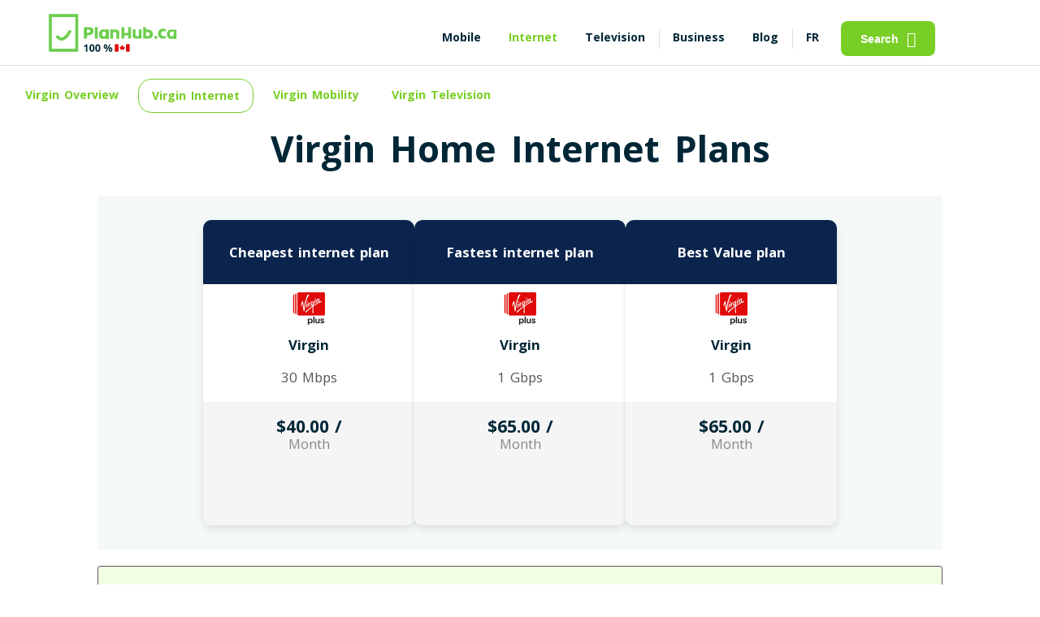

--- FILE ---
content_type: text/html; charset=UTF-8
request_url: https://www.planhub.ca/internet-plans/providers/virgin
body_size: 47567
content:
<!DOCTYPE html>
<html lang="en" data-domain="default" data-application-version="209.4" data-country="canada"  data-questionnaire-app-url="/question" data-default-province="quebec"      data-theme="">

<head>
                                    
        
            <meta http-equiv="Content-Type" content="text/html;	charset=utf-8" />
        <meta name="robots" content="index, follow" />
        <meta name="urlBase" content="" />
                    <link rel="alternate" href="https://www.planhub.ca/internet-plans/providers/virgin" hreflang="en"/>
            <link rel="alternate" href="https://www.planhub.ca/fr/forfaits-internet/fournisseurs/virgin" hreflang="fr"/>
            <link rel="alternate" href="https://www.planhub.ca/internet-plans/providers/virgin" hreflang="x-default"/>
                <meta http-equiv="last-modified" content="2026-01-23 15:39:57" />
                    <meta name="viewport" content="width=device-width, initial-scale=1.0, user-scalable=yes"/>
                <meta name="nav" content="internet">
                    <link rel="canonical" href="https://www.planhub.ca/internet-plans/providers/virgin" />
            <meta name="author" content="PlanHub.ca">
                <meta name="province" content="quebec">
    
        <meta property="og:image" content="https://www.planhub.ca/img/social_planhub_spring.jpg"/>
    <meta property="og:title" content="Virgin: Internet Plans Prices &amp; Reviews in"/>
    <meta property="og:site_name" content="PlanHub.ca"/>
    <meta property="og:description" content="Find all Virgin internet plans, prices &amp; promotions! Discover user reviews &amp; easily compare them with other internet providers across Canada."/>
    <meta property="og:url" content="https://www.planhub.ca/internet-plans/providers/virgin"/>
    <meta property="og:type" content="website">
    <meta property="og:locale" content="en_US"/>
    <meta property="og:locale:alternate" content="fr_CA"/>
    <meta name="twitter:card" content="summary">
    <meta name="twitter:site" content="@PlanHub_ca"/>
    <meta name="twitter:title" content="Virgin: Internet Plans Prices &amp; Reviews in"/>
    <meta name="twitter:description" content="Find all Virgin internet plans, prices &amp; promotions! Discover user reviews &amp; easily compare them with other internet providers across Canada."/>
    <meta name="twitter:image" content="https://www.planhub.ca/img/social_planhub_spring.jpg"/>
    <meta name="hostId" content="planhub"/>
    <meta name="description" content="Find all Virgin internet plans, prices &amp; promotions! Discover user reviews &amp; easily compare them with other internet providers across Canada.">
    <meta name="serverProfile" content="prod">
                <script src="/build/prod/runtime.10d4d8dc.js"></script><script src="/build/prod/googleTagManager.ead56914.js"></script>
        <title>Virgin: Internet Plans Prices &amp; Reviews in 2026</title>

            <link rel="apple-touch-icon" sizes="180x180" href="/apple-touch-icon.png?v=dLmYKWL7AX">
        <link rel="icon" type="image/png" sizes="32x32" href="/favicon-32x32.png?v=dLmYKWL7AX">
        <link rel="icon" type="image/png" sizes="16x16" href="/favicon-16x16.png?v=dLmYKWL7AX">
        <link rel="manifest" href="/site.webmanifest?v=dLmYKWL7AX">
        <link rel="mask-icon" href="/safari-pinned-tab.svg?v=dLmYKWL7AX" color="#6bce4c">
        <link rel="shortcut icon" href="/favicon.ico?v=dLmYKWL7AX">
        <link rel="preconnect" href="https://fonts.googleapis.com">
        <link rel='preconnect' href='https://fonts.gstatic.com' crossorigin>
        <link rel="preload" as="style" href="https://fonts.googleapis.com/css2?family=Open+Sans:wght@400;700&display=swap">
        <link rel='stylesheet' href="https://fonts.googleapis.com/css2?family=Open+Sans:wght@400;700&display=swap" media="all" type="text/css">
        <link rel="preload" as="style" href="https://use.fontawesome.com/releases/v5.0.1/css/all.css">
        <link href="https://use.fontawesome.com/releases/v5.0.1/css/all.css" rel="stylesheet">
        <meta name="apple-mobile-web-app-title" content="PlanHub">
        <meta name="application-name" content="PlanHub">
        <meta name="msapplication-TileColor" content="#6bce4c">
        <meta name="theme-color" content="#ffffff">
    
                                    <style type="text/css">h1,.heading1{font-size:44px;line-height:56px;word-spacing:7px;margin:0 0 16px}h2,.heading2{font-size:36px;line-height:49px;word-spacing:5px;margin:0 0 16px}h2 br+*,.heading2 br+*{color:#79CE25}h3,.heading3{font-size:22px;line-height:30px;word-spacing:3px;margin:0 0 16px}h4,.heading4{font-size:18px;line-height:24px;word-spacing:2px;margin:0 0 16px}h5,.heading5{font-size:16px;line-height:22px;word-spacing:2px;margin:0 0 16px}h6,.heading6{font-size:13px;line-height:17px;word-spacing:2px;margin:0 0 16px}.bold{font-weight:700}.normal{font-weight:400}.paragraph1{font-size:18px;line-height:24px;word-spacing:2px}.paragraph2{font-size:16px;line-height:22px;word-spacing:2px}.paragraph3{font-size:14px;line-height:20px;word-spacing:2px}@media (max-width:500px){.heading1{font-size:22px;line-height:30px;word-spacing:3px;font-weight:bold}.heading2{font-size:18px;line-height:24px;word-spacing:2px}.heading3,.heading4{font-size:16px;line-height:22px;word-spacing:2px}.paragraph1{font-size:16px;line-height:22px;word-spacing:2px}h1{font-weight:normal !important}.heading1{font-weight:bold !important}}.headingContainer{color:#529112 !important}.containerVarBackground{background-color:#F1FFE2 !important}*:before,*:after{-webkit-box-sizing:border-box;-moz-box-sizing:border-box;box-sizing:border-box}body{font-family:'Open Sans',sans-serif;font-size:14px;line-height:20px;word-spacing:2px;background-color:#FFFFFF;color:#012737;margin:0;font-weight:400}a{color:#012737;text-decoration:none;box-sizing:border-box}a.underline{text-decoration:underline}button{cursor:pointer}button:focus{outline:none}p{margin:16px 0 0}figure{margin:0}fieldset{padding:0;margin:0;border:0}legend{display:contents}button,select,input,textarea{font-size:14px;padding:0}ol{list-style:none}table{margin:15px 0}table tr:nth-of-type(even){background-color:#fafafa}table td{border:1px solid #D6E2E8;padding:15px}hr{height:1px;background-color:#D6E2E8;border:0}pre{white-space:pre-wrap;word-break:break-word}mark{background-color:#F1FFE2;color:#5C9E1A}@media (max-width:768px){button,select,input,textarea{font-size:16px}}.btn,.btn_basic{display:flex;flex-direction:row;justify-content:center;align-items:center;padding:12px 24px;border-radius:8px;font-style:normal;font-weight:bold;cursor:pointer}.btn_primary{color:#FFFFFF;background-color:#79CE25;border:0}.btn_primary:hover{background-color:#70BF22}.btn_primary:focus,.btn_primary:active{background-color:#5C9E1A}.button_cookie{border:#79CE25 2px solid;color:#79CE25;background-color:white;margin-top:10px}.button_cookie:hover{color:white;background-color:#dae5ce;border:#dae5ce 2px solid}.cookie_button_wrapper{display:flex;justify-content:center}.btn-primary,.btn_primary__cta{background-color:#f05153;color:#FFFFFF}.btn-primary:hover,.btn_primary__cta:hover,.btn-primary:focus,.btn_primary__cta:focus,.btn-primary:active,.btn_primary__cta:active{background-color:#D8484A}.btn_primary__disabled{color:#FFFFFF;background-color:#50595D}.btn_secondary{color:#79CE25;background-color:transparent;border:1px solid #79CE25}.btn_secondary:hover{background-color:#F1FFE2}.btn_secondary:focus,.btn_secondary:active,.btn_secondary.checked{color:#70BF22;background-color:#F1FFE2;border-color:#70BF22}.btn_secondary__bis{color:#50595D;background-color:#FFFFFF;border:1px solid #D6E2E8;padding:7px 14px;box-shadow:inset 0 -2px 0 rgba(0,0,0,0.2)}.btn_secondary__bis:hover,.btn_secondary__bis:focus,.btn_secondary__bis:active,.btn_secondary__bis.checked{color:#012737;background-color:#D6E2E8}.btn_tertiary{color:#79CE25;background-color:#F1FFE2;border:1px solid #79CE25;padding:6px 12px}.btn_tertiary:hover,.btn_tertiary:focus,.btn_tertiary:active,.btn_tertiary.checked{color:#70BF22;background-color:#AAE76E;border-color:#70BF22}.btn_border__2{border:2px solid #6E57FF}.ph_link{color:#79CE25;font-style:normal;font-weight:bold;word-break:break-word;display:inline-flex;align-items:center}.ph_link:hover{color:#70BF22}.ph_link:focus,.ph_link:active{color:#5C9E1A}.ph_link svg path{fill:#79CE25}.ph_link_underlined{color:#79CE25;font-weight:100;text-decoration:underline}.change-province-link{cursor:pointer}.ph_link_lat_menu{color:#79CE25;font-style:normal;font-weight:400;word-break:break-word;display:inline-flex;align-items:center}.ph_link_lat_menu:hover{color:#70BF22}.ph_link_lat_menu:focus,.ph_link_lat_menu:active{color:#5C9E1A}.ph_link_lat_menu svg path{fill:#79CE25}.ph_link_inactive{color:#576A88}.ph_link__disabled{color:#50595D}.ph_no_link{pointer-events:none;cursor:default}.btn_link__pill{color:#79CE25 !important;display:flex;flex-direction:row;justify-content:center;align-items:center;padding:10px 16px;font-weight:700;border-radius:16px;box-sizing:border-box;margin-right:8px;background:transparent;border:0}.btn_link__pill:hover,.btn_link__pill:focus,.btn_link__pill:active{background-color:#F1FFE2}.btn_link__pill.active{border:1px solid #79CE25}.btn-view-offer-arrow{background-color:transparent;background-repeat:no-repeat;border:none;cursor:pointer;overflow:hidden}.view-offer-btn:not(.btn-view-offer-arrow){border-style:hidden !important}.view-offer-btn:not(.btn-view-offer-arrow):focus,.view-offer-btn:not(.btn-view-offer-arrow):active{background-color:#5C9E1A !important;outline:none !important}.btnHomeTelevision2{background-color:#79CE25;color:white}.btn_source{display:block;border:1px solid #79CE25;color:#79CE25;width:fit-content;margin-top:5px;outline:none;padding:6px 12px;border-radius:16px;text-transform:uppercase}.btn_source:hover{background-color:#F1FFE2}.ph_sticky{position:-webkit-sticky;position:sticky;top:0;z-index:1000;background-color:#FFFFFF}.ph_sticky_out{position:fixed;top:0;bottom:0;z-index:1000;overflow-y:scroll;width:100%}.ph_sticky_btn{display:grid;justify-content:center;padding:10px 0;background-color:#FFFFFF}.ph_sticky_btn button{font-size:18px}.ph_sticky__bottom{position:fixed;bottom:0;top:inherit;width:100%;z-index:1000;-moz-box-shadow:0 -14px 25px rgba(0,0,0,0.1);-webkit-box-shadow:0 -14px 25px rgba(0,0,0,0.1);box-shadow:0 -14px 25px rgba(0,0,0,0.1)}.ph_sticky_level2{position:-webkit-sticky;position:sticky;top:0;background-color:#FFFFFF;z-index:10}@media (max-width:768px){.ph_sticky_level2{padding:10px !important;-moz-box-shadow:0 14px 25px -10px rgba(0,0,0,0.1);-webkit-box-shadow:0 14px 25px -10px rgba(0,0,0,0.1);box-shadow:0 14px 25px -10px rgba(0,0,0,0.1)}}@media (prefers-color-scheme:dark){.ph_sticky_level2{background-color:#012737}}.ph_shadow{-moz-box-shadow:0 14px 25px rgba(0,0,0,0.1);-webkit-box-shadow:0 14px 25px rgba(0,0,0,0.1);box-shadow:0 14px 25px rgba(0,0,0,0.1)}.ph_radius{border-radius:16px}.ph_radius__medium{border-radius:8px}.ph_separator{position:relative}.ph_separator:before{content:" ";position:absolute;width:1px;height:24px;background:#D6E2E8;left:0}.ph_bg__hero{position:absolute;left:0;right:0;bottom:0;top:0;width:100%;height:100%;z-index:-1;background-position:bottom center;background-size:contain;background-repeat:no-repeat}.ph_bg__hero-mobile{background-image:none}.ph_bg__hero_gray{background-color:#F0F5F7 !important}.ph_bg__hero_gray_v2{background-color:#F6F6F9 !important;border-radius:3px;margin-right:5px;width:fit-content}@media (prefers-color-scheme:dark){[data-domain="default"] .ph_bg__hero_gray_v2{background-color:transparent !important}.modal-ai-content,.chat-sq--response-group{color:#50595D}}.ph_bg__hero_green{background-color:#F1FFE2}.ph_img__cover{text-align:right;display:flex;align-items:center;justify-content:center}.ph_img__cover-mobile{text-align:center;margin:25px 0}.ph_img__cover img{width:100%;object-fit:cover;height:auto}@media (max-width:500px){.ph_img__cover{text-align:center}.ph_img__cover-mobile img{height:300px;width:auto}}@media (max-width:500px){.ph_img__cover_xs img{width:100%;object-fit:contain}#faq .ph_img__cover{display:none}}.subtitle,.subtitle_bis{color:#50595D}.ph_center{text-align:center}.upper{text-transform:uppercase}.ph_relative{position:relative}.hide{display:none}.show{display:block}.full_spinner{position:fixed;width:100%;height:100%;z-index:2000;background:#79CE25;opacity:.8}.full_spinner img{position:fixed;top:50%;left:50%;width:80px;height:auto;transform:translate(-50%, -50%)}.ph-inner-collapse,.ph-inner-collapse-cities,.ph-nav-collapse{display:none}.ph_progress-basic{width:100%;height:8px;border-radius:16px;background-color:#F1FFE2;margin-bottom:20px}.ph_progress-basic .ph_progress{display:block;height:8px;border-radius:16px;background-color:#79CE25}.ph_progress-basic .ph_progress__orange{background-color:#F0946A}.ph_progress-basic .ph_progress__blue{background-color:#6E57FF}.ph_progress-basic .ph_progress__green{background-color:#5C9E1A}.ph_orange{color:#F0946A}.ph_blue{color:#6E57FF}.ph_green{color:#5C9E1A}.ph_gray{color:#50595D}.ph_green__brand{color:#79CE25}.ph_notification{border:1px solid #F0946A;max-width:570px;margin:30px auto;border-radius:8px;background-color:rgba(240,148,106,0.1);padding:15px;font-weight:700}.item_review__category{background-color:#79CE25;color:#FFFFFF;padding:2px 8px 3px}.ph_background__lightgreen{background:#F1FFE2;border-radius:16px;color:#012737;padding:20px}.grecaptcha-badge{display:none !important}.clickable:hover{cursor:pointer;color:#012737;background-color:#F1FFE2}.clickable-only{cursor:pointer}.items_pros,.items_cons{list-style:none}.items_pros li:before,.items_cons li:before{font-family:'Font Awesome 5 Free';float:left;margin-left:-1.5em}.items_pros li:before{content:"\f164";color:#70BF22}.items_cons li:before{content:"\f165";color:#F0946A}.no-scroll{overflow:hidden;height:100%}.chat-global-container{display:flex;align-items:center;justify-content:center;min-height:80px;margin:10px auto}.modal-ai{display:none;position:fixed;z-index:100000;left:0;top:0;width:100%;height:100%;overflow:auto;background-color:rgba(0,0,0,0.5)}.modal-ai-content{background-color:#F2F2F2;margin:15% auto;padding-top:20px;padding-bottom:20px;border:1px solid #888;width:80%;border-radius:10px}@media (min-width:1200px){.modal-ai-content{width:65%}}.close-modal-ai{color:#aaa;float:right;font-size:28px;font-weight:bold;margin-right:10px;margin-top:-10px}.close-modal-ai:hover,.close-modal-ai:focus{color:black;text-decoration:none;cursor:pointer}.modal-ai-header{text-align:center;padding:20px 0 0 0;border-top-left-radius:10px;border-top-right-radius:10px;color:#0A244D}.modal-ai-header hr{height:3px;background-color:#D6E2E8;border:0;width:76%}.chat-title{font-weight:bold;margin-bottom:15px;color:#0A244D;text-shadow:1px 1px 2px rgba(0,0,0,0.3);font-family:'Arial',sans-serif}.chat-title img{width:50px;height:50px;vertical-align:middle;margin-bottom:7px}.planhub-green{color:#79CE25}.chat-intro-wrapper{margin-top:10px;padding:0 40px;text-align:center}.chat-intro-wrapper .chat-intro-primary{font-size:20px;font-weight:600;color:#0A244D;margin-bottom:5px;font-family:'Poppins','Arial',sans-serif}.chat-intro-wrapper .chat-intro-secondary{font-size:17px;font-weight:400;color:#4A4A4A;font-family:'Poppins','Arial',sans-serif;margin-bottom:10px}@media (max-width:768px){.chat-intro-wrapper .chat-intro-secondary{font-size:14px}}.chat-sq-container{height:100%;width:90%;display:flex;align-items:center;justify-content:center;background-color:#F2F2F2}.chat-sq-container .chat-sq--input-group{width:95%;border:2px solid #012737;position:relative;background-color:white}.chat-sq-container .chat-sq--input-group input{width:100%;padding-right:50px;padding-left:30px;box-sizing:border-box;outline:none}@media (prefers-color-scheme:dark){.chat-sq-container .chat-sq--input-group input{background-color:#012737 !important}}.chat-sq-container .chat-sq--input-group .search-icon{background-color:#012737;position:absolute;right:0;top:50%;transform:translateY(-50%);color:white;height:100%;width:50px;font-size:26px;display:flex;align-items:center;justify-content:center;cursor:pointer}.chat-suggestions-title{font-weight:bold;color:#0A244D;text-align:left;margin-bottom:10px;padding-left:0;width:85%;margin-left:auto;margin-right:auto;box-sizing:border-box;margin-top:auto}.chat-sq--suggestions.small-suggestions{width:85%;margin:10px auto 0 auto;display:flex;flex-wrap:wrap;gap:8px;justify-content:flex-start;box-sizing:border-box}.chat-sq--suggestion-btn{background-color:#F2F4F7;color:#333;border:1px solid #E0E0E0;padding:6px 12px;border-radius:15px;font-size:14px;font-weight:normal;cursor:pointer;transition:background-color .2s ease;white-space:nowrap;max-width:100%}.chat-sq--suggestion-btn:hover{background-color:#E5EAF0;color:#0A244D;border-color:#D6E2E8}.chat-sq--suggestion-btn i{margin-right:8px;color:#79CE25}.chat-sq--response-group{width:90%;display:flex;align-items:center;justify-content:center;padding:10px;flex-direction:column}.chat-sq--response-group .chat-sq--start-again-btn{margin-top:15px;color:#79CE25;text-decoration:underline;cursor:pointer}.chat-sq--response-group .chat-sq--response-text{margin-bottom:15px;font-size:16px;font-weight:600}.chat-sq--response-group .chat-sq--info-collected{display:none;margin-bottom:15px;padding:15px;width:80%;border:1px solid grey;border-radius:5px}.chat-sq--response-group .arrow-right-icon{margin-left:5px}.chat-intro-primary,.chat-intro-secondary{opacity:0;animation:fadeInUp .6s ease-out forwards}.chat-intro-secondary{animation-delay:.2s}@keyframes fadeInUp{from{opacity:0;transform:translateY(10px)}to{opacity:1;transform:translateY(0)}}@media (max-width:768px){.chat-title{font-size:1.5rem}.chat-introduction{font-size:.9rem;padding:0 10px}}@media (max-width:480px){.chat-title{font-size:1.2rem}.chat-introduction{font-size:.8rem;padding:0 5px}}.ph_bg_gray{background:#DCDCE6}.pg_bg_green__brand{background:#79CE25}.affiliate-global-container{display:flex;align-items:center;justify-content:center;min-height:80px;margin:10px auto}.modal-affiliate{display:none;position:fixed;z-index:100000;left:0;top:0;width:100%;height:100%;overflow:auto;background-color:rgba(0,0,0,0.5)}.modal-affiliate-content{background-color:#F2F2F2;margin:15% auto;padding-top:20px;padding-bottom:20px;border:1px solid #888;width:80%;border-radius:10px}@media (min-width:1200px){.modal-affiliate-content{width:65%}}.close-modal-affiliate{color:#aaa;float:right;font-size:28px;font-weight:bold;margin-right:10px;margin-top:-10px}.close-modal-affiliate:hover,.close-modal-affiliate:focus{color:black;text-decoration:none;cursor:pointer}.modal-affiliate-header{text-align:center;padding:20px 0 0 0;border-top-left-radius:10px;border-top-right-radius:10px;color:#0A244D}.affiliate-title{font-weight:bold;margin-bottom:15px;color:#0A244D;text-shadow:1px 1px 2px rgba(0,0,0,0.3);font-family:'Arial',sans-serif}.affiliate-title img{width:50px;height:50px;vertical-align:middle;margin-bottom:7px}.affiliate-description{margin-top:40px;font-family:'Poppins','Arial',sans-serif;padding-left:30px;padding-right:30px}.affiliate-sq-container{height:100%;width:90%;display:flex;align-items:center;justify-content:center;background-color:#F2F2F2}.affiliate-sq--input-group{display:flex;flex-direction:row;width:95%;gap:20px;align-items:center;justify-content:center}.btn-affiliate{width:300px}.btn-chat-with-advisor{background-color:#79CE25;color:white;font-size:16px}.btn-chat-with-advisor:hover{background-color:#60a31d}.btn-launch-affiliate-link{background-color:#f05153 !important;font-size:16px}.email-collector-global-container{display:flex;align-items:center;justify-content:center;min-height:80px;margin:10px auto}.modal-email-collector{position:fixed;z-index:100000;left:0;top:0;width:100vw;height:100vh;overflow:auto;background-color:rgba(0,0,0,0.5);display:none;justify-content:center;align-items:center}.modal-email-collector-content{background-color:#FFFFFF;margin:15% auto;padding-top:20px;padding-bottom:20px;border:1px solid #888;width:80vw;max-width:800px;box-sizing:border-box}@media (max-width:768px){.modal-email-collector-content{width:95vw}}.close-modal-email-collector{color:#aaa;float:right;font-size:28px;font-weight:bold;margin-right:20px;margin-top:-5px}.close-modal-email-collector:hover,.close-modal-email-collector:focus{color:black;text-decoration:none;cursor:pointer}.modal-email-collector-header{text-align:center;padding:20px 0 0 0;border-top-left-radius:10px;border-top-right-radius:10px;color:#0A244D;justify-content:center;align-items:center;margin-bottom:40px;width:100%;box-sizing:border-box}.modal-email-collector-header .modal-email-collector-logo{display:flex;justify-content:center;align-items:center;gap:20px;margin-top:20px;margin-bottom:20px;width:70%;margin-left:auto;margin-right:auto}@media (max-width:768px){.modal-email-collector-header .modal-email-collector-logo{gap:10px;margin-top:10px;margin-bottom:10px;width:90%}.modal-email-collector-header .modal-email-collector-logo img{max-width:75%;height:auto}.modal-email-collector-header .modal-email-collector-logo img.loud{max-width:25%}}.modal-email-collector-header .modal-email-collector-title{font-weight:bold;margin-bottom:15px;color:#0A244D;font-family:'Arial',sans-serif;margin-left:auto;margin-right:auto;text-align:center;width:95%;line-height:32px}.modal-email-collector-header .modal-email-collector-title .email-collector-title{font-size:26px}@media (max-width:768px){.modal-email-collector-header .modal-email-collector-title{margin-bottom:10px;line-height:24px}.modal-email-collector-header .modal-email-collector-title .email-collector-title{font-size:20px}}.modal-email-collector-header .modal-email-collector-subtitle{text-align:center;font-size:16px;padding:0 5px;color:grey;margin-bottom:40px;width:100%;margin-top:30px;margin:0 auto}.modal-email-collector-header .modal-email-collector-subtitle p{width:75%;margin:0 auto;padding:0 15px}@media (max-width:768px){.modal-email-collector-header .modal-email-collector-subtitle{font-size:14px;margin-bottom:20px;width:100%;margin-top:20px;padding:0 5px}.modal-email-collector-header .modal-email-collector-subtitle p{width:95%;padding:0}}@media (max-width:768px){.modal-email-collector-header{margin-bottom:20px}}.email-collector-sq-container{height:100%;width:90%;align-items:center;justify-content:center;background-color:#FFFFFF}.email-collector-sq-container .email-collector-sq--input-group{width:80%;border:2px solid #012737;position:relative;background-color:white;display:flex;height:50px;justify-content:center;align-items:center;border-radius:10px;border:1px solid #D0DFE6;margin:0 auto;overflow:hidden}.email-collector-sq-container .email-collector-sq--input-group input#emailCollectorInput{flex:4;border:1px solid transparent;width:100%;padding-right:50px;padding-left:30px;box-sizing:border-box;outline:none;height:100%;border-radius:0}.email-collector-sq-container .email-collector-sq--input-group input#emailCollectorInput::placeholder{color:#A0A0A0}@media (prefers-color-scheme:dark){.email-collector-sq-container .email-collector-sq--input-group input#emailCollectorInput{color:black;background-color:lightgrey;-webkit-text-fill-color:black}.email-collector-sq-container .email-collector-sq--input-group input#emailCollectorInput::placeholder{-webkit-text-fill-color:initial;color:#50595D}}@media (max-width:768px){.email-collector-sq-container .email-collector-sq--input-group input#emailCollectorInput::placeholder{font-size:14px}}.email-collector-sq-container .email-collector-sq--input-group button#emailCollectorButton{flex:1;border-radius:0;border:none;background-color:#79CE25;height:100%;font-size:18px;color:white;cursor:pointer}.email-collector-sq-container .email-collector-sq--input-group button#emailCollectorButton:hover{background-color:#60a31d}.email-collector-sq-container .email-collector-sq--input-group button#emailCollectorButton:disabled{background-color:#D0DFE6;cursor:not-allowed}@media (prefers-color-scheme:dark){.email-collector-sq-container .email-collector-sq--input-group button#emailCollectorButton:disabled{background-color:#809ca9}}.email-collector-sq-container .email-collector-sq--checkbox-group{display:flex;width:80%;margin:20px auto;border:1px solid #D0DFE6;justify-content:center;gap:5px;flex-direction:column}.email-collector-sq-container .email-collector-sq--checkbox-group .label-title{color:#F0946A;margin-top:10px;margin-left:20px}.email-collector-sq-container .email-collector-sq--checkbox-group .label-group{display:flex;flex-direction:row;margin-bottom:20px;color:black}.email-collector-sq-container .email-collector-sq--checkbox-group .label-group div{font-size:14px;flex:8;margin-left:20px;margin-right:20px}.email-collector-sq-container .email-collector-sq--checkbox-group .label-group input[type="checkbox"]{margin-left:auto;margin-right:20px;position:relative;opacity:unset;width:20px;height:20px;align-self:center}@media (max-width:768px){.email-collector-sq-container .email-collector-sq--checkbox-group .label-group div{font-size:11px}.email-collector-sq-container .email-collector-sq--checkbox-group .label-group input[type="checkbox"]{margin-right:10px;width:15px;height:15px}}@media (max-width:768px){.email-collector-sq-container .email-collector-sq--input-group{width:100%}.email-collector-sq-container .email-collector-sq--input-group button#emailCollectorButton{font-size:12px}.email-collector-sq-container .email-collector-sq--checkbox-group{width:100%}}.email-collector-bubble{display:none;position:fixed;bottom:50px;right:50px;width:60px;height:60px;background-color:#007bff;color:white;border-radius:50%;align-items:center;justify-content:center;cursor:pointer;z-index:10000;animation:bounce 1s}@keyframes bounce{0%,20%,50%,80%,100%{transform:translateY(0)}40%{transform:translateY(-30px)}60%{transform:translateY(-15px)}}.email-collector-bubble .btn-email-collector{all:unset;font-size:24px;color:white;cursor:pointer}@media (prefers-color-scheme:dark){.email-collector-bubble .btn-email-collector{color:black;background-color:lightgrey;-webkit-text-fill-color:black}.email-collector-bubble .btn-email-collector::placeholder{-webkit-text-fill-color:initial;color:#50595D}}.tooltip-container{border:unset;position:relative}.tooltip-container .tooltip_box_unlimited_data{display:none;position:absolute;background-color:#333;color:#fff;padding:8px 12px;border-radius:5px;z-index:10;width:380px;height:40px;top:-70px;left:50%;transform:translateX(-50%);margin-bottom:5px;font-size:14px;line-height:1.4;box-shadow:0 2px 8px rgba(0,0,0,0.15)}@media (max-width:1068px){.tooltip-container .tooltip_box_unlimited_data{top:-60px}}@media (max-width:738px){.tooltip-container .tooltip_box_unlimited_data{width:250px;height:80px;top:-100px}}@font-face{font-family:'icons-planhub';src:url('/css/fonts/icons-planhub/icons-planhub.eot?7oqqlq');src:url('/css/fonts/icons-planhub/icons-planhub.eot?7oqqlq#iefix') format('embedded-opentype'),url('/css/fonts/icons-planhub/icons-planhub.ttf?7oqqlq') format('truetype'),url('/css/fonts/icons-planhub/icons-planhub.woff?7oqqlq') format('woff'),url('/css/fonts/icons-planhub/icons-planhub.svg?7oqqlq#icons-planhub') format('svg');font-weight:normal;font-style:normal;font-display:swap}[class^="ph-icon-"],[class*=" ph-icon-"]{font-family:'icons-planhub' !important;speak:never;font-style:normal;font-weight:normal;font-variant:normal;text-transform:none;line-height:1;-webkit-font-smoothing:antialiased;-moz-osx-font-smoothing:grayscale}.icon{margin-left:10px}.ph-icon-refresh:before{content:"\e900";font-size:1.3rem;color:#79CE25}.ph-icon-circle_chevron_left:before{content:"\e901";font-size:1.3rem;color:#79CE25}.ph-icon-moon:before{content:"\e902";font-size:1.2rem}.ph-icon-sun:before{content:"\e903";font-size:1.2rem}.ph-icon-search:before{content:"\e904"}.ph-icon-close_big:before{content:"\e905";font-size:1rem;color:#79CE25}.ph-icon-close_small:before{content:"\e906"}.ph-icon-hamburger:before{content:"\e907"}.ph-icon-menu_alt_03:before{content:"\e908";font-size:1.2rem;color:#79CE25}.ph-icon-more_horizontal:before{content:"\e909"}.ph-icon-facebook:before{content:"\e90a";color:#79CE25;font-size:1.2rem}.ph-icon-facebook-white:before{content:url(/img/planhub/icons/facebook-white.svg);color:#ffffff;font-size:1.2rem}.ph-icon-filters:before{content:"\e90b";font-size:1.2rem}.ph-icon-twitter:before{content:url(/img/planhub/icons/twitter.svg);color:#79CE25;font-size:1.2rem}.ph-icon-twitter-white:before{content:url(/img/planhub/icons/twitter-white.svg);color:#ffffff;font-size:1.2rem}.ph-icon-caret_down:before{content:"\e90d";font-size:.6rem}.ph-icon-happy:before{content:"\e90e";font-size:1.2rem}.ph-icon-long_right:before{content:"\e90f";font-size:1.2rem}.ph-icon-comment_check:before{content:"\e910";font-size:1.2rem}.ph-icon-monitor:before{content:"\e911"}.ph-icon-minus:before{content:"\e912"}.ph-icon-devices:before{content:"\e913";font-size:1.2rem}.ph-icon-add_small:before{content:"\e914"}.ph-icon-tag-outline:before{content:"\e915"}.ph-icon-Star-1:before{content:"\e916";font-size:.7rem}.ph-icon-Star:before{content:"\e917";font-size:.7rem}.ph-icon-on:before{content:"\e918"}.ph-icon-off:before{content:"\e919"}.ph-icon-speed:before{content:"\e91a"}.ph-icon-phone:before{content:"\e91b"}.ph-icon-location:before{content:"\e91c"}.ph-icon-bar_chart:before{content:"\e91d"}.ph-icon-cash:before{width:30px;height:30px}.ph-icon-tiktok:before{content:url(/img/planhub/icons/tiktok.svg);color:#79CE25;font-size:1.2rem}.ph-icon-reddit:before{content:url(/img/planhub/icons/reddit.svg);color:#79CE25;font-size:1.2rem}.ph-logo:before{content:url(/img/planhub/icons/ph-logo.svg)}.ph-icon-linkedin:before{content:url(/img/planhub/icons/linkedin.svg)}.ph-icon-linkedin-white:before{content:url(/img/planhub/icons/linkedin-white.svg)}.ph-icon-instagram:before{content:url(/img/planhub/icons/instagram.svg)}.ph-icon-new-window:before{content:url(/img/planhub/icons/new-window-svgrepo-com.svg)}.minus-ph-logo:before{content:url(/img/planhub/icons/minus-ph-logo.svg)}.ph-icon-alert-process:before{content:url(/img/planhub/icons/alert-process.svg)}.ph-icon-price:before{content:url(/img/planhub/icons/price.svg)}.ph-icon-time:before{content:url(/img/planhub/icons/time.svg)}.ph-icon-ads:before{content:url(/img/planhub/icons/ads.svg)}.ph-icon-cash:before{content:url(/img/planhub/icons/cash-1.svg)}.ph-icon-save-time:before{content:url(/img/planhub/icons/save-time-1.svg)}.ph-icon-heart-email:before{content:url(/img/planhub/icons/heart-email-1.svg)}.ph-icon-blank:before{content:url(/img/planhub/icons/blank.svg)}.ph-icon-arrow-down:before{content:url(/img/planhub/icons/arrow_down.svg)}.ph-icon-cell-signal:before{content:url(/img/planhub/menu_icons/Cell_Phone_Signal.svg)}.ph-icon-wifi-signal:before{content:url(/img/planhub/menu_icons/WiFi_Signal.svg)}.ph_container{position:relative;max-width:1440px;margin:0 auto;background:transparent}.ph_container_col_3{position:relative;margin:0 auto;background:transparent}@media (min-width:1590px){/*! keep this comment as it avoids "unclosed comment" error generated at compilation due to '#' caracter at the start of '#pageInternetGeoZone' */.ph_container_col_3{max-width:970px !important}}@media (min-width:1348px) and (max-width:1589px){/*! keep this comment as it avoids "unclosed comment" error generated at compilation due to '#' caracter at the start of '#pageInternetGeoZone' */.ph_container_col_3{max-width:728px}}@media (min-width:1068px) and (max-width:1348px){/*! keep this comment as it avoids "unclosed comment" error generated at compilation due to '#' caracter at the start of '#pageInternetGeoZone' */.ph_container_col_3{max-width:728px}}@media (min-width:738px) and (max-width:1068px){/*! keep this comment as it avoids "unclosed comment" error generated at compilation due to '#' caracter at the start of '#pageInternetGeoZone' */.ph_container_col_3{max-width:728px}}@media (max-width:738px){/*! keep this comment as it avoids "unclosed comment" error generated at compilation due to '#' caracter at the start of '#pageInternetGeoZone' */.ph_container_col_3{max-width:90%}}@media (min-width:1068px){/*! keep this comment as it avoids "unclosed comment" error generated at compilation due to '#' caracter at the start of '#pageInternetGeoZone' */.ph_container_col_3 .vertical-banner{display:block !important}}@media (min-width:1590px){/*! keep this comment as it avoids "unclosed comment" error generated at compilation due to '#' caracter at the start of '#pageInternetGeoZone' */.ph_container_col_3 .vertical-banner.right-vertical-banner{margin:10px 975px !important}}@media (min-width:1348px) and (max-width:1589px){/*! keep this comment as it avoids "unclosed comment" error generated at compilation due to '#' caracter at the start of '#pageInternetGeoZone' */.ph_container_col_3 .vertical-banner.right-vertical-banner{margin:10px 735px !important}}@media (min-width:1068px) and (max-width:1348px){/*! keep this comment as it avoids "unclosed comment" error generated at compilation due to '#' caracter at the start of '#pageInternetGeoZone' */.ph_container_col_3 .vertical-banner.right-vertical-banner{margin:10px 733px !important;width:160px !important;max-width:160px !important}}@media (min-width:1591px){/*! keep this comment as it avoids "unclosed comment" error generated at compilation due to '#' caracter at the start of '#pageInternetGeoZone' */.ph_container_col_3 .vertical-banner.left-vertical-banner{margin:10px -305px !important}}@media (min-width:1348px) and (max-width:1590px){/*! keep this comment as it avoids "unclosed comment" error generated at compilation due to '#' caracter at the start of '#pageInternetGeoZone' */.ph_container_col_3 .vertical-banner.left-vertical-banner{margin:10px -305px !important}}@media (min-width:1068px) and (max-width:1347px){/*! keep this comment as it avoids "unclosed comment" error generated at compilation due to '#' caracter at the start of '#pageInternetGeoZone' */.ph_container_col_3 .vertical-banner.left-vertical-banner{margin:10px -165px !important;width:160px !important;max-width:160px !important}}.ph_container__lg{padding:0 15px}.ph_container__child{padding:0 120px}@media (max-width:1200px){.ph_container__child{padding:0 64px}}@media (max-width:768px){.ph_container__child{padding:0 16px !important}}@media (max-width:400px){.ph_container__child{padding:0 10px !important}}.ph_flex{display:flex;flex-wrap:wrap;align-items:center;width:100%;justify-content:space-between}.ph_justify__start{justify-content:start}.ph_justify__center{justify-content:center}.ph_justify__end{justify-content:end}.ph_flex_wrap__none{flex-wrap:inherit}.ph_flex__no_wrap{flex-wrap:nowrap}@media (min-width:500px){.grid-col-2-small-large{display:grid;grid-template-columns:24px auto;grid-template-rows:1fr;align-items:start;column-gap:16px}}@media (min-width:901px){.grid-col-4{display:grid;grid-template-columns:repeat(4, 1fr);grid-template-rows:1fr;grid-column-gap:15px;grid-row-gap:15px}.grid-col-2{display:grid;grid-template-columns:repeat(2, 1fr);grid-template-rows:1fr;align-items:center}}@media (min-width:900px){.grid-col-2-hero{display:grid;grid-template-columns:auto auto;column-gap:48px;align-content:center;align-items:center}}@media (min-width:1090px){.grid-col-2-aside-article{display:grid;grid-template-columns:300px auto;column-gap:32px}#pageNationalProvider .grid-col-2-aside-article{display:grid;grid-template-columns:300px auto;column-gap:32px}}@media (max-width:1089px){.grid-col-2-aside-article aside:not(aside.provider-versus),.grid-col-2-aside-article aside .hide-md-sm{display:none}}@media (min-width:970px){.grid-col-3{display:grid;grid-template-columns:repeat(3, 1fr);grid-template-rows:1fr;column-gap:15px;row-gap:15px;align-items:center}}@media (max-width:970px){.grid-col-3.similar-phones-section{display:flex;flex-direction:column;gap:15px}}@media (max-width:900px){.grid-md-col-3{display:grid;grid-template-columns:repeat(3, 1fr);grid-template-rows:1fr;column-gap:15px;row-gap:15px;align-items:stretch}}@media (max-width:670px){.grid-sm-col-2{display:grid;grid-template-columns:repeat(2, 1fr);grid-template-rows:1fr;column-gap:15px;row-gap:15px;align-items:stretch}}@media (max-width:500px){.grid-xs-col-1{display:grid;grid-template-columns:1fr;align-items:start}}.grid-stars-5{display:grid;grid-template-columns:repeat(5, auto);justify-content:flex-start}.grid-stars-5 .ph-icon--large:before{font-size:1.2rem}.ph_grid_align__start{align-items:start}.ph_spacer{padding:40px 0}.ph_spacer__top{padding-top:40px}.ph_spacer__top_md{padding-top:20px}.ph_spacer__bottom{padding-bottom:40px}.ph_spacer__bottom_md{padding-bottom:20px}.ph_spacer__bottom_lg{padding-bottom:80px}.ph_inner_spacer{padding:20px}.ph_h_inner_spacer{padding:0 15px}.ph_v_inner_spacer{padding:15px 0}.ph_inner_spacer__lg{padding:3vw 5vw}.ph_outer_spacer{margin:15px 0}.ph_margin__xs{margin:5px}.ph_outer_spacer__top{margin-top:15px}.grid_gap__small{gap:10px}.grid_gap__medium{gap:20px}.grid_gap__large{gap:50px}.text_align__right{text-align:right}.text_align__left{text-align:left}.align_items__start,.ph_align_items__start{align-items:start}.ph_align_items__end{align-items:end}.justify_content__left{justify-content:flex-start}.line_height__3{line-height:30px}.ph_form_item{margin-bottom:20px}.ph_form_item label{font-weight:700;padding-bottom:10px;display:flow-root}.error{color:#ff0000}.error ul{list-style:none;padding:0}.input_error{border-color:#ff0000 !important;outline:none}.ph_form_basic,input[type="text"],input[type="email"]{display:flex;flex-direction:row;align-items:center;padding:10px 16px;position:static;color:#012737;width:100%;height:44px;box-sizing:border-box;border-radius:8px;flex-grow:0;border:1px solid #D6E2E8;background-color:transparent;font-family:'Open Sans',sans-serif}.ph_form_basic.large_item,input[type="text"].large_item,input[type="email"].large_item{height:80px}.ph_postal_code{display:inline-block;position:relative;max-width:295px;width:100%;margin:16px 0}.ph_postal_code button{position:absolute;top:14px;right:15px;background:0;border:0}.ph_postal_code button [class^="ph-icon-"]:first-child,.ph_postal_code button [class*=" ph-icon-"]:first-child{color:#50595D}.ph_postal_code button.active [class^="ph-icon-"]:first-child,.ph_postal_code button.active [class*=" ph-icon-"]:first-child{color:#79CE25}.ph_postal_code .find_postal_code_near_me.valid-postal-code{background:#79CE25;top:1px;right:1px;width:40px;height:42px;border-radius:0 8px 8px 0}.ph_postal_code .arrow-right::after{font-family:'icons-planhub' !important;font-weight:normal;content:"\e90f";font-size:12px;cursor:pointer;color:white}.ph_postal_code .loading-icon{width:16px;height:16px;display:inline-block;position:relative;transform-origin:center;animation:spin-loading-icon 1s linear infinite}.ph_postal_code .loading-icon::after{content:'';position:absolute;top:0;left:0;width:100%;height:100%;border:2px solid #f3f3f3;border-top:2px solid #79CE25;border-radius:50%}@keyframes spin-loading-icon{from{transform:rotate(0deg)}to{transform:rotate(360deg)}}textarea.ph_form_basic{height:auto}.ph_dropdown{-webkit-appearance:none;appearance:none;cursor:pointer;background-size:auto;background-position:right .9em top 50%,0 0;background-repeat:no-repeat;background-image:url(/img/planhub/icons/caret_down_white.svg);background-color:transparent}.ph_dropdown__dark_theme{color:#FFFFFF;background-color:#012737}.ph_dropdown__light{border-color:#FFFFFF !important;background-color:#FFFFFF;outline:none}input[type="checkbox"],input[type="radio"]{position:absolute;opacity:0}input[type="checkbox"]+label,input[type="radio"]+label{position:relative;cursor:pointer;padding:0}input[type="checkbox"]+label:before,input[type="radio"]+label:before{content:'';margin-right:10px;display:inline-block;vertical-align:text-top;width:20px;height:20px;border-radius:4px;border:1px solid #D6E2E8}@media (min-width:768px){input[type="checkbox"]:hover+label:before,input[type="radio"]:hover+label:before{background:#79CE25}}input[type="checkbox"]:focus+label:before,input[type="radio"]:focus+label:before{box-shadow:0 0 0 1px rgba(0,0,0,0.12)}input[type="checkbox"]:checked+label:before,input[type="radio"]:checked+label:before{background:#79CE25}input[type="checkbox"]:disabled+label,input[type="radio"]:disabled+label{color:#D6E2E8;cursor:auto}input[type="checkbox"]:disabled+label:before,input[type="radio"]:disabled+label:before{box-shadow:none;background:#D6E2E8}input[type="checkbox"]:checked+label:after,input[type="radio"]:checked+label:after{content:'';position:absolute;left:5px;top:11px;background:white;width:2px;height:2px;box-shadow:2px 0 0 white,4px 0 0 white,4px -2px 0 white,4px -4px 0 white,4px -6px 0 white,4px -8px 0 white;transform:rotate(45deg)}input[type="radio"]+label:before{border-radius:100px}input[type="radio"]:checked+label:before{background:transparent}input[type="radio"]:checked+label:after{left:3px;top:5px;background:#79CE25;width:14px;height:14px;border-radius:100px;box-shadow:none;transform:none}.ph_form_textarea{background-color:white !important}#contactFrom{background-color:#F0F5F7}@media (prefers-color-scheme:dark){.ph_form_textarea{background-color:transparent !important}#contactFrom{background-color:#012737 !important}}.ph_accordion{border-bottom:.5px solid #D6E2E8}.ph_accordion .content{overflow-y:hidden;height:0;transition:all .35s}.ph_accordion .content a:hover,.ph_accordion .content a:focus,.ph_accordion .content a:active{text-decoration:none}.ph_accordion>input[type="checkbox"]:checked~.content{height:auto;overflow:visible;padding-bottom:35px}.ph_accordion .handle label{display:grid;grid-template-columns:auto 56px;cursor:pointer;padding:32px 0 16px}.ph_accordion .handle label:after{font-family:'icons-planhub' !important;content:"\e914";text-align:right;font-size:.8em;color:#79CE25}.ph_accordion>input[type="checkbox"]:checked~.handle label:after{content:"\e912"}.ph_accordion:last-child{border-bottom:0}.modal-open{overflow:hidden}.pac-container{z-index:2000 !important}.modal{display:none;overflow:hidden;position:fixed;top:0;right:0;bottom:0;left:0;z-index:1050;-webkit-overflow-scrolling:touch;background-color:rgba(1,39,55,0.8);outline:0}.modal.open{display:block !important}.modal-open .modal{overflow-x:hidden;overflow-y:auto}.ph-modal .ph-modal-header{text-align:right;margin-bottom:16px}.ph-modal .ph-modal-header button{background:transparent;border:0}.ph-modal .ph-modal-dialog{position:relative;width:100%;max-width:600px}.ph-modal .ph-modal-content{position:relative;background-clip:padding-box;outline:0;padding:16px;margin:25px 8px 0;background:#FFFFFF;border-radius:8px}.ph-modal .ph-modal-content .ph-modal-body{padding:0 16px 16px}.ph-modal .ph-modal-dialog{margin-top:0;position:absolute;top:50%;left:50%;transform:translateY(-50%) translateX(-50%)}@media (max-width:768px){.ph-modal .ph-modal-dialog{height:100%;overflow-y:auto}}.ph-modal .ph-modal-footer{display:grid;grid-template-columns:auto auto;column-gap:20px;padding-top:20px}.ph-modal .ph-modal-footer.full{grid-template-columns:repeat(auto-fit, minmax(auto, 100%))}.ph-modal.ph-modal__fixed_bottom .ph-modal-dialog{max-width:400px}@media (max-width:768px){.ph-modal.ph-modal__fixed_bottom .ph-modal-dialog{width:100%;max-width:100%;height:inherit;transform:inherit;top:auto;left:0;right:0;bottom:0}.ph-modal.ph-modal__fixed_bottom .ph-modal-dialog .ph-modal-content{margin:0;border-radius:0}}.body_issue{min-height:60px}.form-group_issue{margin-bottom:40px}.tvInterestSurvey{padding:5px 15px;border-radius:8px;border:1px solid #D6E2E8}.tvInterestSurvey label{display:block;margin:10px 0}.ph-full-modal .ph-modal-dialog{margin:0;position:relative;background-color:#FFFFFF;height:100%;overflow-y:auto}.ph-full-modal .ph-modal-header{height:100px;border-bottom:1px solid #D6E2E8;display:flex;justify-content:space-between;align-items:center;padding:0 44px;line-height:0}.ph-full-modal .ph-modal-header .step_back{cursor:pointer}.ph-full-modal .ph-modal-header .brand .logo{width:132px}.ph-full-modal .ph-modal-header .close,.ph-full-modal .ph-modal-header .refresh{background:transparent;border:0;opacity:1}.ph-full-modal .ph-modal-header .ph_simple__logo{width:120px !important}.ph-full-modal .powered-by{position:fixed;bottom:0;width:100%;border-top:1px solid #D6E2E8;text-align:center;padding:10px;font-size:14px;background:#FFFFFF;box-sizing:border-box}.ph-full-modal .powered-by img{max-width:100px;filter:saturate(0) brightness(50%) contrast(1000%);margin-left:10px;vertical-align:middle}@media (max-width:750px){.ph-full-modal .powered-by iframe{height:60px}}#popupAdBlockerDetected #ph-modal-body{width:90%;text-align:center;margin:0 auto}#popupAdBlockerDetected .ph-modal-title{margin-bottom:12px}#popupAdBlockerDetected .ph-main-content{margin-bottom:12px;margin-top:12px;font-size:9pt}#popupAdBlockerDetected .options{width:100%;text-align:left;margin:0 auto;font-size:9pt;margin-left:10px}#popupAdBlockerDetected .content-option{text-align:left}#popupAdBlockerDetected .first-option{margin-bottom:10px}#popupAdBlockerDetected .ph-modal-footer{padding-top:0}#popupAdBlockerDetected img{width:85% !important}.hubspot-modal .ph-modal-dialog{text-align:left}.hubspot-modal .ph-modal-dialog .ph-modal-header button.close{float:none;opacity:1}.hubspot-modal .ph-modal-dialog .border_error{border-color:red !important}.hubspot-modal .ph-modal-dialog .consent_error{color:red}.hubspot-modal .ph-modal-dialog input[type="text"],.hubspot-modal .ph-modal-dialog input[type="email"],.hubspot-modal .ph-modal-dialog input[type="tel"]{display:flex;flex-direction:row;align-items:center;padding:10px 16px;position:static;width:100%;height:44px;box-sizing:border-box;border-radius:8px;flex-grow:0;border:1px solid #D6E2E8;background-color:transparent}.hubspot-modal .ph-modal-dialog input[type="text"].large_item,.hubspot-modal .ph-modal-dialog input[type="email"].large_item,.hubspot-modal .ph-modal-dialog input[type="tel"].large_item{height:80px}.hubspot-modal .ph-modal-dialog .xs-detail-criteria{padding:15px 5px;border-radius:8px;border:1px solid #D6E2E8;margin-top:20px;line-height:27px}.hubspot-modal .ph-modal-dialog .col-sm-12,.hubspot-modal .ph-modal-dialog .col-md-6{padding-left:15px;padding-right:15px}@media (min-width:992px){.hubspot-modal .ph-modal-dialog .detail-criteria{display:flex;width:100%}.hubspot-modal .ph-modal-dialog .detail-criteria .col-md-6{width:50%}}.checkavailability-modal .ph-modal-dialog{max-width:750px}.checkavailability-modal .ph-modal-dialog .ph-modal-content{min-height:620px}@media (max-width:500px){.checkavailability-modal .ph-modal-dialog .ph-modal-content{min-height:430px}}#black-friday-banners .ph-modal-header button,#alert-banners .ph-modal-header button{position:absolute;top:20px;right:20px;z-index:200;opacity:1}#black-friday-banners .ph-modal-content,#alert-banners .ph-modal-content{padding:0;background-color:transparent}.container_modal{display:none;width:450px;height:100vh;position:fixed;top:0;bottom:auto;right:0;background:#fff;z-index:5000;box-shadow:0 5px 10px rgba(8,10,13,0.14)}.container_modal .closebtn_modal{position:absolute;top:19px;right:24px;cursor:pointer}.container_modal .container2_modal{padding:32px}@keyframes slideIn{0%{transform:translateX(100%)}100%{transform:translateX(0)}}@keyframes slideOut{0%{transform:translateX(0)}100%{transform:translateX(100%)}}.container_modal.open_modal{display:block;animation:slideIn .3s forwards}.container_modal.close_modal{display:block;animation:slideOut .3s forwards}@media (min-width:1024px){.container_modal .container2_modal{padding:55px}}@media (max-width:425px){.container_modal .container2_modal{padding:57px;padding-right:15px;padding-left:44px}}@media (max-width:414px){.container_modal .container2_modal{padding:64px;padding-right:29px}}@media (max-width:390px){.container_modal .container2_modal{padding:64px;padding-right:30px;padding-left:84px}}@media (max-width:375px){.container_modal .container2_modal{padding:39px;padding-left:94px}}@media (max-width:320px){.container_modal .container2_modal{padding:32px;padding-left:165px}}@media (prefers-color-scheme:dark){[data-domain="default"] body,[data-domain="default"] .ph_sticky,[data-domain="default"] .navbar,[data-domain="default"] .navbar-header,[data-domain="default"] #navbar-collapse-menu,[data-domain="default"] .sub-menu-container,[data-domain="default"] .ph-header .main-menu .switch ul.ph-dropdown-menu,[data-domain="default"] .container_modal,[data-domain="default"] .ph_dropdown__light{background-color:#012737 !important;color:#FFFFFF !important}[data-domain="default"] body .subtitle,[data-domain="default"] .ph_sticky .subtitle,[data-domain="default"] .navbar .subtitle,[data-domain="default"] .navbar-header .subtitle,[data-domain="default"] #navbar-collapse-menu .subtitle,[data-domain="default"] .sub-menu-container .subtitle,[data-domain="default"] .ph-header .main-menu .switch ul.ph-dropdown-menu .subtitle,[data-domain="default"] .container_modal .subtitle,[data-domain="default"] .ph_dropdown__light .subtitle,[data-domain="default"] body .ph-dropdown-toggle,[data-domain="default"] .ph_sticky .ph-dropdown-toggle,[data-domain="default"] .navbar .ph-dropdown-toggle,[data-domain="default"] .navbar-header .ph-dropdown-toggle,[data-domain="default"] #navbar-collapse-menu .ph-dropdown-toggle,[data-domain="default"] .sub-menu-container .ph-dropdown-toggle,[data-domain="default"] .ph-header .main-menu .switch ul.ph-dropdown-menu .ph-dropdown-toggle,[data-domain="default"] .container_modal .ph-dropdown-toggle,[data-domain="default"] .ph_dropdown__light .ph-dropdown-toggle{color:#FFFFFF !important}[data-domain="default"] body .logo-caption,[data-domain="default"] .ph_sticky .logo-caption,[data-domain="default"] .navbar .logo-caption,[data-domain="default"] .navbar-header .logo-caption,[data-domain="default"] #navbar-collapse-menu .logo-caption,[data-domain="default"] .sub-menu-container .logo-caption,[data-domain="default"] .ph-header .main-menu .switch ul.ph-dropdown-menu .logo-caption,[data-domain="default"] .container_modal .logo-caption,[data-domain="default"] .ph_dropdown__light .logo-caption{color:#012737 !important}[data-domain="default"] body a:hover,[data-domain="default"] .ph_sticky a:hover,[data-domain="default"] .navbar a:hover,[data-domain="default"] .navbar-header a:hover,[data-domain="default"] #navbar-collapse-menu a:hover,[data-domain="default"] .sub-menu-container a:hover,[data-domain="default"] .ph-header .main-menu .switch ul.ph-dropdown-menu a:hover,[data-domain="default"] .container_modal a:hover,[data-domain="default"] .ph_dropdown__light a:hover,[data-domain="default"] body .more_cities,[data-domain="default"] .ph_sticky .more_cities,[data-domain="default"] .navbar .more_cities,[data-domain="default"] .navbar-header .more_cities,[data-domain="default"] #navbar-collapse-menu .more_cities,[data-domain="default"] .sub-menu-container .more_cities,[data-domain="default"] .ph-header .main-menu .switch ul.ph-dropdown-menu .more_cities,[data-domain="default"] .container_modal .more_cities,[data-domain="default"] .ph_dropdown__light .more_cities,[data-domain="default"] body .more_provinces,[data-domain="default"] .ph_sticky .more_provinces,[data-domain="default"] .navbar .more_provinces,[data-domain="default"] .navbar-header .more_provinces,[data-domain="default"] #navbar-collapse-menu .more_provinces,[data-domain="default"] .sub-menu-container .more_provinces,[data-domain="default"] .ph-header .main-menu .switch ul.ph-dropdown-menu .more_provinces,[data-domain="default"] .container_modal .more_provinces,[data-domain="default"] .ph_dropdown__light .more_provinces,[data-domain="default"] body .ph_accordion a,[data-domain="default"] .ph_sticky .ph_accordion a,[data-domain="default"] .navbar .ph_accordion a,[data-domain="default"] .navbar-header .ph_accordion a,[data-domain="default"] #navbar-collapse-menu .ph_accordion a,[data-domain="default"] .sub-menu-container .ph_accordion a,[data-domain="default"] .ph-header .main-menu .switch ul.ph-dropdown-menu .ph_accordion a,[data-domain="default"] .container_modal .ph_accordion a,[data-domain="default"] .ph_dropdown__light .ph_accordion a,[data-domain="default"] body li a.active,[data-domain="default"] .ph_sticky li a.active,[data-domain="default"] .navbar li a.active,[data-domain="default"] .navbar-header li a.active,[data-domain="default"] #navbar-collapse-menu li a.active,[data-domain="default"] .sub-menu-container li a.active,[data-domain="default"] .ph-header .main-menu .switch ul.ph-dropdown-menu li a.active,[data-domain="default"] .container_modal li a.active,[data-domain="default"] .ph_dropdown__light li a.active,[data-domain="default"] body .logo-caption:hover,[data-domain="default"] .ph_sticky .logo-caption:hover,[data-domain="default"] .navbar .logo-caption:hover,[data-domain="default"] .navbar-header .logo-caption:hover,[data-domain="default"] #navbar-collapse-menu .logo-caption:hover,[data-domain="default"] .sub-menu-container .logo-caption:hover,[data-domain="default"] .ph-header .main-menu .switch ul.ph-dropdown-menu .logo-caption:hover,[data-domain="default"] .container_modal .logo-caption:hover,[data-domain="default"] .ph_dropdown__light .logo-caption:hover,[data-domain="default"] body .item-parent,[data-domain="default"] .ph_sticky .item-parent,[data-domain="default"] .navbar .item-parent,[data-domain="default"] .navbar-header .item-parent,[data-domain="default"] #navbar-collapse-menu .item-parent,[data-domain="default"] .sub-menu-container .item-parent,[data-domain="default"] .ph-header .main-menu .switch ul.ph-dropdown-menu .item-parent,[data-domain="default"] .container_modal .item-parent,[data-domain="default"] .ph_dropdown__light .item-parent{color:#79CE25 !important}[data-domain="default"] body .btn_link__pill.active,[data-domain="default"] .ph_sticky .btn_link__pill.active,[data-domain="default"] .navbar .btn_link__pill.active,[data-domain="default"] .navbar-header .btn_link__pill.active,[data-domain="default"] #navbar-collapse-menu .btn_link__pill.active,[data-domain="default"] .sub-menu-container .btn_link__pill.active,[data-domain="default"] .ph-header .main-menu .switch ul.ph-dropdown-menu .btn_link__pill.active,[data-domain="default"] .container_modal .btn_link__pill.active,[data-domain="default"] .ph_dropdown__light .btn_link__pill.active,[data-domain="default"] body a.btn_link__pill,[data-domain="default"] .ph_sticky a.btn_link__pill,[data-domain="default"] .navbar a.btn_link__pill,[data-domain="default"] .navbar-header a.btn_link__pill,[data-domain="default"] #navbar-collapse-menu a.btn_link__pill,[data-domain="default"] .sub-menu-container a.btn_link__pill,[data-domain="default"] .ph-header .main-menu .switch ul.ph-dropdown-menu a.btn_link__pill,[data-domain="default"] .container_modal a.btn_link__pill,[data-domain="default"] .ph_dropdown__light a.btn_link__pill{background:transparent;color:#79CE25 !important}[data-domain="default"] .ph-modal .ph-modal-content,[data-domain="default"] .ph_form_basic.ph_dropdown,[data-domain="default"] .ph-header .main-menu .menu-item ul.ph-inner-collapse,[data-domain="default"] .ph_no_sticky,[data-domain="default"] #searchBar2022 .ph_search_summary .select-phone__dropdown{background-color:#012737 !important}[data-domain="default"] .ph-modal .ph-modal-content{border:1px solid}[data-domain="default"] #navbar_collapse_menu a,[data-domain="default"] .filter_results .ph_form_item label,[data-domain="default"] .b_note a,[data-domain="default"] .go_item a,[data-domain="default"] .ph_gray{color:#FFFFFF !important}[data-domain="default"] .ph-dropdown-menu li a,[data-domain="default"] .blog-articles__content h4,[data-domain="default"] table th a,[data-domain="default"] table td a,[data-domain="default"] .homeMedia article a,[data-domain="default"] .internet_prices .logo-caption,[data-domain="default"] #topRated .logo-caption,[data-domain="default"] a.btn_primary:hover,[data-domain="default"] a.btn_primary:focus,[data-domain="default"] a.btn-primary:hover,[data-domain="default"] a.btn-primary:focus,[data-domain="default"] .ph_form_basic,[data-domain="default"] input[type="text"],[data-domain="default"] input[type="email"],[data-domain="default"] input[type="tel"],[data-domain="default"] .blog-articles__content_item,[data-domain="default"] .cellphone_boxes a,[data-domain="default"] .section-popular-searches__phones a,[data-domain="default"] .block-pagination .pagination li>a,[data-domain="default"] .proposal_plans__box .hubspot-modal{color:#FFFFFF !important}[data-domain="default"] .ratings .full-stars-secondary{color:#F0946A !important}[data-domain="default"] .provider_logo_item img{background-color:#FFFFFF !important;padding:2px;border-radius:4px}[data-domain="default"] table tr:nth-of-type(even),[data-domain="default"] .block_ranking{background-color:transparent !important}[data-domain="default"] .general_information__tips img{filter:invert(1) !important}[data-domain="default"] .ph-full-modal .ph-modal-dialog{background-color:#012737 !important}[data-domain="default"] .ph_item .subtitle,[data-domain="default"] .plan-phone-price .subtitle,[data-domain="default"] .block-pagination .pagination li>a:hover,[data-domain="default"] .clickable:hover .subtitle{color:#012737 !important}[data-domain="default"] .ph_reviews__score,[data-domain="default"] .ph_reviews__score a{color:inherit !important}[data-domain="default"] .ph_bg__hero_gray,[data-domain="default"] .ph_bg__hero_gray_v2,[data-domain="default"] .ph_bg__hero_green,[data-domain="default"] .block__customer_service__items .ph_item,[data-domain="default"] .promo_code{background-color:transparent !important}[data-domain="default"] #pageSpeedTestPrice #loader-wrapper .loader{border-color:#FFFFFF !important}[data-domain="default"] #pageCities .block_province:hover{border:1px solid #D6E2E8 !important}[data-domain="default"] .speed_test_embed .el_panel{border:1px solid #FFFFFF !important}[data-domain="default"] #planhub-vue-app #modal-select-device .ph-modal-dialog{background-color:#012737 !important;color:#FFFFFF !important}[data-domain="default"] #planhub-vue-app #modal-select-device .ph-modal-dialog .step-content h4{color:#FFFFFF}[data-domain="default"] #planhub-vue-app #modal-select-device .theme--light.v-stepper{background:transparent !important}[data-domain="default"] #planhub-vue-app #modal-select-device .powered-by{background:#012737 !important}[data-domain="default"] .ph_badge__3g:before,[data-domain="default"] .ph_badge__4g:before,[data-domain="default"] .ph_badge__5g:before{background:#79CE25;color:#012737}[data-domain="default"] .msg-copied_dark{color:#012737;background-color:#FFFFFF}[data-domain="default"] .closebtn_modal{filter:invert(1) !important}}@media (prefers-color-scheme:dark) and (max-width:1170px){[data-domain="default"] .main-menu{background-color:#012737 !important}}.ph-header .navbar-header{background-color:#FFFFFF}.ph-header .navbar-header .navbar-brand{margin:14px 0 0 20px;padding:0}.ph-header .navbar-header .navbar-brand #logo{width:132px}.ph-header .navbar-header .navbar-brand img{height:53px}.ph-header .navbar-header .container{position:static;height:80px;background:transparent;display:flex;flex-flow:column wrap;align-content:space-between}.ph-header .navbar-header .container nav .menu-item:hover>a{color:#79CE25}.ph-header .navbar-header .navbar-toggle{background-color:transparent;background-image:none;border:1px solid transparent}.ph-header .main-menu{text-align:left;display:flex;list-style:none;padding:22px 0 0}.ph-header .main-menu a,.ph-header .main-menu a:hover{text-decoration:none}.ph-header .main-menu .menu-item{padding:0 17px;height:24px}.ph-header .main-menu .menu-item ul.ph-inner-collapse{position:absolute;left:0;right:0;top:80px;padding:25px;background:#FFFFFF;border-radius:0 0 16px 16px}@media (max-width:1170px){.ph-header .main-menu .menu-item ul.ph-inner-collapse{position:static;box-shadow:none;padding:10px 15px 0}.ph-header .main-menu .menu-item ul.ph-inner-collapse li,.ph-header .main-menu .menu-item ul.ph-inner-collapse .sub-menu__child,.ph-header .main-menu .menu-item ul.ph-inner-collapse .sub-menu__child li{padding-bottom:0 !important}}.ph-header .main-menu .menu-item ul.ph-inner-collapse .item-parent{padding-bottom:15px;margin-bottom:15px;border-bottom:1px solid #f1f1f1;color:#79CE25}@media (max-width:1170px){.ph-header .main-menu .menu-item ul.ph-inner-collapse .item-parent{font-size:14px;padding-bottom:10px;margin-bottom:10px;color:inherit}}.ph-header .main-menu .menu-item ul.ph-inner-collapse .btn_primary{width:100%}.ph-header .main-menu .menu-item li{display:block;padding:0;vertical-align:top;height:auto}.ph-header .main-menu .menu-item li>a{padding:0 0 6px;margin-right:0;display:block}.ph-header .main-menu .menu-item li>a:hover,.ph-header .main-menu .menu-item .current-item:hover,.ph-header .main-menu .menu-item .current-item:focus{color:#79CE25;cursor:pointer}.ph-header .main-menu .menu-item a.active,.ph-header .main-menu .menu-item .current-item.active{color:#79CE25 !important}.ph-header .main-menu .menu-item .container-fluid-dropdown ul{list-style:none;padding-left:0}.ph-header .main-menu .menu-item .container-fluid-dropdown ul .sub-menu__child li{line-height:1.5em;margin-bottom:8px}.ph-header .main-menu .menu-item .container-fluid-dropdown ul .sub-menu__child li:last-child{margin-bottom:30px}.ph-header .main-menu .menu-item .container-fluid-dropdown ul .sub-menu__child li:last-child a{border-bottom:0}.ph-header .main-menu .menu-item .container-fluid-dropdown ul .heading-sub-menu{line-height:normal;padding-bottom:20px}.ph-header .main-menu .menu-item .container-fluid-dropdown ul:last-child ul.sub-menu__child li{line-height:1.8em;margin:5px 0}@media (min-width:1171px){.ph-header .main-menu .menu-item .container-fluid-dropdown ul .sub-menu__child.collapse{display:block !important;padding:0}.ph-header .main-menu .menu-item .container-fluid-dropdown ul .heading-sub-menu{pointer-events:none}}@media (min-width:1171px){.ph-header .main-menu .menu-item .container-fluid-dropdown{display:grid;grid-template-columns:repeat(5, 1fr);grid-template-rows:1fr;grid-column-gap:15px;grid-row-gap:15px}}@media (max-width:1170px){.ph-header .main-menu .menu-item .container-fluid-dropdown .sub-menu__child{margin-bottom:20px}.ph-header .main-menu .menu-item .container-fluid-dropdown .sub-menu__child li{line-height:1.5em;margin-top:10px;margin-bottom:10px;font-size:14px}.ph-header .main-menu .menu-item .container-fluid-dropdown .sub-menu__child li a{margin-left:32px}.ph-header .main-menu .menu-item .container-fluid-dropdown .heading-sub-menu{margin-top:15px;padding-bottom:0 !important;font-size:14px}}.ph-header .main-menu .ph_separator__h:after{content:" ";position:absolute;width:100%;height:1px;background:#D6E2E8;left:0}.ph-header .main-menu .theme-switch{cursor:pointer;min-width:21px}@media (min-width:621px){.ph-header .search-xs{display:none !important}}@media (min-width:1171px){.ph-header .hidden-menu-item_desktop{display:none !important}.ph-header .main-menu li.launch-full-search__nav{margin:-10px 0 0 10px;min-width:225px;z-index:1000}.ph-header .navbar-toggle{display:none}.ph-header #navbar_collapse_menu{display:block !important}}@media (max-width:1170px){.ph-header #navbar_collapse_menu{position:absolute;left:0;right:0;background-color:#FFFFFF;margin-top:80px;padding:0;-moz-box-shadow:0 14px 20px rgba(0,0,0,0.1);-webkit-box-shadow:0 14px 20px rgba(0,0,0,0.1);box-shadow:0 14px 20px rgba(0,0,0,0.1)}.ph-header #navbar_collapse_menu .main-menu{padding:65px 120px 65px;display:flex;flex-wrap:wrap;font-weight:400;font-size:18px;line-height:25px;word-spacing:2px;margin:0}.ph-header #navbar_collapse_menu .main-menu li{padding-bottom:24px}.ph-header #navbar_collapse_menu .main-menu li,.ph-header #navbar_collapse_menu .main-menu li>a.active,.ph-header #navbar_collapse_menu .main-menu :hover>a,.ph-header #navbar_collapse_menu .main-menu :focus>a{position:relative;height:auto;width:100%;color:inherit}.ph-header #navbar_collapse_menu .main-menu>li>a{display:block;margin:0}.ph-header #navbar_collapse_menu .main-menu .ph_theme-switch::before{display:none}.ph-header #navbar_collapse_menu .main-menu .navbar-brand #logo{width:100px}.ph-header #navbar_collapse_menu .main-menu .hidden-menu-item_xs{display:none}.ph-header #navbar_collapse_menu .main-menu .btn_primary{width:100%;font-size:14px}.ph-header .navbar-toggle{display:block;padding:0;margin:0;position:absolute !important;right:123px;top:35px}.ph-header .navbar-header .container{height:80px}.ph-header .navbar-header .container .navbar-brand{margin:13px 0 0}.ph-header .navbar-header .container .navbar-brand img{height:40px;margin-top:10px}.ph-header .navbar-header .container .navbar-brand figure{margin:10px 0}.ph-header .launch-full-search__header{position:absolute;right:200px;top:20px}.ph-header .launch-full-search__header.ph_separator{position:absolute !important}.ph-header .launch-full-search__header.ph_separator:before{left:initial;right:-25px;top:10px}}@media (max-width:768px){.ph-header .container>.navbar-collapse{margin:0 -1px}.ph-header #navbar_collapse_menu .main-menu{padding:65px 70px 65px}.ph-header #navbar_collapse_menu .main-menu .sub-menu-container li,.ph-header #navbar_collapse_menu .main-menu .sub-menu-container li>a.active,.ph-header #navbar_collapse_menu .main-menu .sub-menu-container :hover>a,.ph-header #navbar_collapse_menu .main-menu .sub-menu-container :focus>a{width:fit-content}}@media (max-width:620px){.ph-header .navbar-header .navbar-brand{margin:0 !important;height:auto;line-height:0}.ph-header .navbar-header .navbar-brand #logo{width:100px;margin-top:12px}.ph-header .navbar-header .container{height:65px;align-items:center;flex-flow:column}.ph-header #navbar_collapse_menu{margin-top:64px}.ph-header #navbar_collapse_menu .main-menu{padding:16px 15px 30px}.ph-header .navbar-toggle{left:15px;top:25px;width:fit-content}.ph-header .search-xs{color:#79CE25;position:absolute;right:15px;top:23px;background:transparent;border:0;display:flex;align-items:center;font-weight:700}.ph-header .ph_minus__logo{position:absolute;left:48px;top:14px}.ph-header .search-xs{visibility:hidden}}@media (min-width:1171px){.ph-header .ph_container__child{padding:0 20px}}.section-hero{position:relative}.section-hero_content .home-punchline .btn_primary{font-size:18px;height:55px;width:fit-content}@media (max-width:500px){.section-hero_content .home-punchline .hidden-desktop{display:none}}.section-hero__image img{min-height:200px;border-radius:10px;padding:10px 0}@media (max-width:600px){.section-hero__image img{transform:scale(.9);padding:0 0}}@media (max-width:500px){.section-hero{margin-bottom:40px}.section-hero .secondary-menu__pill{justify-content:center}.section-hero_content{text-align:center;padding-top:32px;align-items:end;min-height:auto;row-gap:20px}.section-hero_content .ph_img__cover{margin:0}.section-hero_content .ph_img__cover img{width:80%}.section-hero_content .home-punchline .btn_primary{width:100%}}@media (max-width:500px){.hidden-mobile{display:none}}@media (max-width:700px){.title_mobile{font-size:32px;line-height:46px;margin:0}}@media (min-width:501px){.hidden-desktop{display:none}.ph_bg__hero .grid-col-2{display:grid;grid-template-columns:repeat(2, 1fr);grid-template-rows:1fr;align-items:center}.hidden-mobile{display:inherit}.hidden-mobile img{width:250px;max-height:300px}}@media (min-width:900px){.section-hero__television{margin-top:80px}.ph_bg__hero-internet{padding:0 0 40px}.ph_bg__hero-mobile .section-hero_content{align-items:start}.hidden-mobile{display:inherit}.hidden-mobile img{width:400px;float:right}.hidden-desktop{display:none}}.section-how-it-works__image img{width:188px;margin:15px}.section-how-it-works__step{margin-top:10px;border-radius:5px}@media (prefers-color-scheme:dark){.section-how-it-works__step{box-shadow:4px 4px 12px 0 rgba(255,255,255,0.15)}}.section-how-it-works__step img{width:65px;padding:15px;display:flex;align-content:center;margin:auto}div.section-how-it-works__bullet-title{display:flex;width:100%;margin:0;align-items:center}div.section-how-it-works__bullet-title a{font-size:22px;line-height:30px;display:flex;width:100%;flex:1 1 auto;min-width:0;align-items:center}div.section-how-it-works__bullet-title a i{justify-self:end;margin-left:auto;flex-shrink:0}div.section-how-it-works__bullet-title::before{display:inline-block;content:' ';background-image:url('/img/planhub/how_it_works_icons/bullet-point-narrow.svg');background-size:15px 18px;height:15px;width:15px;flex-shrink:0;margin-right:10px}.section-how-it-works__bullet a{font-size:16px;line-height:24px}.section-how-it-works__bullet-content{max-width:100%}.section-how-it-works__bullet-content p{display:block;margin-bottom:16px}.section-how-it-works .ph_bg__hero_gray{border-radius:5px}@media (prefers-color-scheme:dark){.section-how-it-works .ph_bg__hero_gray{background-color:#EAF1F1 !important;color:#012737 !important}}.section-how-it-works .ph_bg__hero_gray div div.section-how-it-works__step .section-how-it-works__bullet a{color:#012737}.section-how-it-works div.section-how-it-works__step p.section-how-it-works-p{color:#012737}.section-how-it-works div.section-how-it-works__step p{margin-left:15px}@media (prefers-color-scheme:dark){.section-how-it-works h2.heading2.ph_center{color:#012737 !important}}.section-how-it-works .mobile-how-it-works__header{margin-top:20px;display:flex;align-items:center}.section-how-it-works .mobile-how-it-works__header img{width:100px;height:75px;padding:0 50px}.section-how-it-works .mobile-how-it-works__header h2{text-align:center;margin:0}.section-how-it-works__bullet{display:flex;flex-wrap:wrap;align-items:flex-start;gap:10px}div.section-how-it-works__bullet-title::before{flex-shrink:0;margin-top:0}@media screen and (min-width:768px){.section-how-it-works .section-how-it-works__body{margin:15px 40px}.section-how-it-works .section-how-it-works__step img{width:120px;display:block}.section-how-it-works .flex-container-choose-device{display:flex;flex-direction:row-reverse;align-items:center}.section-how-it-works .img-right{float:right}.section-how-it-works .img-left{float:left;width:120px}}.section-how-it-works .ph-icon-green{filter:invert(81%) sepia(22%) saturate(3385%) hue-rotate(39deg) brightness(99%) contrast(74%)}.section-how-it-works .ph-icon-filter-unset{filter:unset !important}.section-how-it-works .flex-container-choose-device p{text-align:left}.section-how-it-works .section-how-it-works__bullet{text-align:left;background-color:#FFFFFF;padding:7px 15px;border-radius:5px;box-shadow:0 0 10px 0 rgba(0,0,0,0.2);margin-bottom:10px;align-items:center}@media (max-width:970px){.section-how-it-works .mobile-how-it-works,.section-how-it-works .mobile-how-to-choose{max-height:400px;margin-bottom:20px;margin-top:40px;padding-top:0;position:relative;overflow:hidden}.section-how-it-works .inner_spacer_plan,.section-how-it-works .inner_spacer_cell{background:linear-gradient(to bottom, #F6F6F9, #FFFFFF)}.section-how-it-works .showAllContent{position:absolute;text-align:center;width:100%;bottom:-20px;left:0;pointer-events:none}.section-how-it-works .showMoreButton{font-size:14px;background:white;border:2px solid #79CE25;color:#79CE25;padding:9px 17px;-webkit-transition:color .3s,border-color .3s;transition:color .3s,border-color .3s;cursor:pointer;pointer-events:auto}.section-how-it-works .showMoreButton:hover{background-color:#79CE25;color:white}}@media (min-width:970px){.section-how-it-works .showMoreButton{display:none}}@media (max-width:970px){.section-how-it-works .fade-effect-phone,.section-how-it-works .fade-effect-plan{position:absolute;bottom:0;left:0;width:100%;height:100px;background:linear-gradient(to bottom, rgba(246,246,249,0.1), #FFF);pointer-events:none}}.section-how-it-works .section-how-it-works article{background-color:white !important}.section-how-it-works .img-right{float:right;width:120px}@media screen and (min-width:738px) and (max-width:1068px){.section-how-it-works .mobile-how-it-works__header{display:block}.section-how-it-works .mobile-how-it-works__header img{margin:0 auto;padding:0;width:100%}.section-how-it-works .mobile-how-it-works__header .heading2{font-size:26px}div.section-how-it-works__bullet-title a{font-size:18px;width:100%}div.section-how-it-works__bullet-title a strong{min-width:55px}div.section-how-it-works__bullet-title a:hover{color:#AAE76E}}@media screen and (max-width:738px){.section-how-it-works .mobile-how-it-works__header{margin-top:0;display:flex;align-items:center;justify-content:center;flex-direction:column}.section-how-it-works .mobile-how-it-works__header img{width:50px;height:37px;padding:unset}.section-how-it-works .mobile-how-it-works__header h2{text-align:center;margin:0}div.section-how-it-works__bullet-title a{font-size:13px;width:100%;line-height:16px}div.section-how-it-works__bullet-title a strong{min-width:55px;text-align:inherit}}@media (prefers-color-scheme:dark){.section-how-it-works .section-how-it-works__bullet-content div h4.heading4{color:#012737}}#choosePhone .heading4{margin:0}#choosePhone .ph_index .anchor{position:absolute;margin-top:-100px}@media only screen and (min-width:992px){.ph-containerPhone{display:flex;justify-content:space-between}.phoneIconx{width:33px;height:33px}.reverse-column{display:block}}@media only screen and (max-width:992px){.ph-containerPhone{display:flex;flex-direction:column-reverse;gap:3px}.phoneIconx{width:30px;height:30px}}@media only screen and (max-width:768px){.reverse-column{display:flex;flex-direction:column-reverse;gap:3px}}@media only screen and (min-width:769px){.reverse-column img{width:45px}}</style>
            <link rel="preload" as="style" href="/css/compiled/planhub2021-209.4.css">
            <link rel="stylesheet" type="text/css" media="all" href="/css/compiled/planhub2021-209.4.css">
                                                                <!-- anti-flicker snippet (recommended)  -->

                            <link rel="preload" as="style" href="/css/compiled/speedtest-widget-209.4.css">
            <link rel="stylesheet" type="text/css" media="all" href="/css/compiled/speedtest-widget-209.4.css">
        
    </head>

<body class="">
<span class="full_spinner post__image hide"> <img src="[data-uri]" data-src="/img/planhub/transparent-black-ph-spinner.gif" width="152" height="187" alt="Loading"></span>
<span class="page-route-holder" style="display: none;" data-route="enInternetProvider"></span>
        <div id="provinceForCookies" class="hide" data-province=""></div>
            <div id="planhubTracker"></div>
        <div id="bundleInterceptor" class="modal-bundle-interceptor" style="display: none;">
    <div class="modal-bundle-interceptor-content">
        <span class="close-modal-bundle-interceptor" id="closeBundleInterceptorModal">&times;</span>
        <div class="modal-bundle-interceptor-header">
            <div class="modal-bundle-interceptor-logo" style="display: flex;">
                <figure class="post__image">
                    <img src="[data-uri]" data-src="/img/planhub/gifs/make_the_cell.gif" alt="Make the cell" title="bundle" class="lazy modal-logo-gif">
                </figure>
            </div>        
        </div>
        <div class="bundle-interceptor-global-container">
            <div class="bundle-interceptor-sq-container">
                <div class="modal-bundle-interceptor-title">
                    <div class="bundle-interceptor-title">
                        Reserved offer in bundled plan only
                    </div>
                </div>
                <div class="modal-bundle-interceptor-subtitle">
                    <span>This plan is only available in a bundled package: you must subscribe to a plan that combines both mobile and Internet services, or already be a customer of this provider (Internet or mobile) and complete your subscription by adding the missing service.</span>
                </div>
                <div class="bundle-interceptor-sq--input-group">
                    <button class="btn btn-bundle-interceptor bundleInterceptorButton" id="bundleInterceptorButtonContinue">
                        Continue
                    </button>
                    <button class="btn-bundle-interceptor bundleInterceptorButton" id="bundleInterceptorButtonGoBack">
                        Go back
                    </button>
                </div>
            </div>
        </div>
    </div>
</div>
            
<header class="ph-header ph_sticky">
    <time datetime="2026-01-23 15:39:57" class="hide">January 23, 2026</time>
    <div class="ph_container navbar " style="position:static;z-index:1000">
        <div class="ph_container__child navbar-header">
            <div class="container">
                <!--Logo -->
                <a class="navbar-brand" href="/" title="Page: PlanHub comparator">
                    <span class="hide">PlanHub</span>
                                                                                                                                                                                                                                                                             
                    <picture>
                        <source srcset="/img/logo-planhub-ca-header-dark.svg" media="(prefers-color-scheme: dark)">
                        <img src="/img/logo-planhub-ca-header.svg" alt="Planhub.ca - Canadian Telecom Plan Comparator" width="200" height="50">
                    </picture>
                </a>
                                <nav class="navbar-collapse ph-nav-collapse bold" id="navbar_collapse_menu">
                    <ul class="main-menu">
                        <li class="menu-item">
                            <span  data-target="sub-menu-1" href="/" class="clickable-span current-item ph-toggle-collapse hover-click first-span ">Mobile</span>
                                <ul id="sub-menu-1" class="sub-menu-container  normal ph-inner-collapse sub-menu">
                                <li>
                                    <div style="display:flex;">
                                        <a href="/">
                                        <figure class="post__image">
                                            <img src="[data-uri]" 
                                                 data-src="/img/planhub/menu_icons/Cell_Phone_Signal.svg" 
                                                 width="23" height="23"
                                                 style="margin-right: 10px;" 
                                                 alt="Cell Phone Signal" 
                                                 class="menu-icon lazy">
                                        </figure>
                                        </a>
                                        <a href="/" style="margin:0;border-bottom:0" title="Page: Cell Phone Plan: Compare phone plans in Canada for 2026 | Mobile" class="item-parent ph_link paragraph1">
                                            Compare Phone Plans
                                        </a>
                                    </div>
                                    <hr style="
                                    margin-bottom: 20px;
                                    border: 0.5px solid #f1f1f1;
                                    height: 0;
                                ">
                                    <div class="container-fluid-dropdown">
                                    <ul>
                                    <li class="heading-sub-menu bold ph-toggle-collapse">Plans by province</li>
                                    <li class="sub-menu__child panel-collapse collapse ph-inner-collapse">
                                        <ul>
                                                                                                                                                                                                                                                                                                                                    <li><a href="/ontario"
                                                       class="provinceSwitcherLinks" data-province="ontario"
                                                       title="Compare the best Cell Phone plans in Ontario, Canada">
                                                        Ontario
                                                    </a>
                                                </li>
                                                                                                                                                                                            <li><a href="/quebec"
                                                       class="provinceSwitcherLinks" data-province="quebec"
                                                       title="Compare the best Cell Phone plans in Quebec, Canada">
                                                        Quebec
                                                    </a>
                                                </li>
                                                                                                                                                                                            <li><a href="/british-columbia"
                                                       class="provinceSwitcherLinks" data-province="british-columbia"
                                                       title="Compare the best Cell Phone plans in British Columbia, Canada">
                                                        British Columbia
                                                    </a>
                                                </li>
                                                                                                                                                                                            <li><a href="/alberta"
                                                       class="provinceSwitcherLinks" data-province="alberta"
                                                       title="Compare the best Cell Phone plans in Alberta, Canada">
                                                        Alberta
                                                    </a>
                                                </li>
                                                                                                                                                                                            <li><a href="/manitoba"
                                                       class="provinceSwitcherLinks" data-province="manitoba"
                                                       title="Compare the best Cell Phone plans in Manitoba, Canada">
                                                        Manitoba
                                                    </a>
                                                </li>
                                                                                                                                                                                            <li><a href="/nova-scotia"
                                                       class="provinceSwitcherLinks" data-province="nova-scotia"
                                                       title="Compare the best Cell Phone plans in Nova Scotia, Canada">
                                                        Nova Scotia
                                                    </a>
                                                </li>
                                                                                                                                                                                            <li><a href="/new-brunswick"
                                                       class="provinceSwitcherLinks" data-province="new-brunswick"
                                                       title="Compare the best Cell Phone plans in New Brunswick, Canada">
                                                        New Brunswick
                                                    </a>
                                                </li>
                                                                                                                                                                                            <li><a href="/saskatchewan"
                                                       class="provinceSwitcherLinks" data-province="saskatchewan"
                                                       title="Compare the best Cell Phone plans in Saskatchewan, Canada">
                                                        Saskatchewan
                                                    </a>
                                                </li>
                                                                                                                                                                                            <li><a href="/newfoundland-labrador"
                                                       class="provinceSwitcherLinks" data-province="newfoundland-labrador"
                                                       title="Compare the best Cell Phone plans in Newfoundland &amp; Labrador, Canada">
                                                        Newfoundland &amp; Labrador
                                                    </a>
                                                </li>
                                                                                        <li>
                                                <ul>
                                                    <li>
                                                        <a href="/mobile/provinces" title="List of Provinces in Canada - Mobile Plans">
                                                            <u>All provinces</u>
                                                        </a>
                                                    </li>
                                                </ul>
                                            </li>
                                            <li class="heading-sub-menu- bold ph-toggle-collapse">Plans by City</li>
                                            <li>
                                                <a href="/cell-phone-plans/quebec/montreal" title="Compare the best Cell Phone plans in Montreal, Canada">
                                                                                                            Montreal
                                                                                                    </a>
                                            </li>
                                        </ul>
                                    </li>
                                    </ul>
                                        <ul>
                                            <li class="heading-sub-menu bold ph-toggle-collapse">Providers: Plans &amp; Reviews</li>
                                            <li class="sub-menu__child panel-collapse collapse ph-inner-collapse">
                                                <ul>
                                                                                                                                                                                                                                                                                                                                        <li>
                                                            <a href="/cell-phone-plans-fizz" title="Page: Fizz">
                                                                Fizz
                                                            </a>
                                                        </li>
                                                                                                                                                                                                                                                                                    <li>
                                                            <a href="/cell-phone-plans-public-mobile" title="Page: Public Mobile">
                                                                Public Mobile
                                                            </a>
                                                        </li>
                                                                                                                                                                                                                                                                                    <li>
                                                            <a href="/cell-phone-plans-videotron" title="Page: Videotron">
                                                                Videotron
                                                            </a>
                                                        </li>
                                                                                                                                                                                                                                                                                    <li>
                                                            <a href="/cell-phone-plans-no-name-mobile" title="Page: No Name Mobile">
                                                                No Name Mobile
                                                            </a>
                                                        </li>
                                                                                                                                                                                                                                                                                    <li>
                                                            <a href="/cell-phone-plans-rogers" title="Page: Rogers">
                                                                Rogers
                                                            </a>
                                                        </li>
                                                                                                                                                            
                                                    <li>
                                                        <a href="/reviews-providers-mobile" title="Best Rated Mobile Carriers in Canada">
                                                            <u>All carriers</u>  
                                                        </a>
                                                    </li>
                                                </ul>
                                            </li>
                                            <li class="heading-sub-menu bold ph-toggle-collapse">Compare Mobile Providers</li>
                                            <li class="sub-menu__child panel-collapse collapse ph-inner-collapse">
                                                <ul>
                                                    <li>
                                                        <a href="/mobile/public-mobile-vs-koodo" title="Page: Public Mobile vs Koodo">
                                                            Public Mobile vs Koodo
                                                        </a>
                                                    </li>
                                                    <li>
                                                        <a href="/mobile/fizz-vs-public-mobile" title="Page: Fizz vs Public Mobile">
                                                            Fizz vs Public Mobile
                                                        </a>
                                                    </li>
                                                    <li>
                                                        <a href="/mobile/bell-vs-videotron" title="Page: Bell vs Videotron">
                                                            Bell vs Videotron
                                                        </a>
                                                    </li>
                                                    <li>
                                                        <a href="/mobile/bell-vs-rogers" title="Page: Bell vs Rogers">
                                                            Bell vs Rogers
                                                        </a>
                                                    </li>
                                                    <li>
                                                        <a href="/mobile/fido-vs-freedom-mobile" title="Page: Fido vs Freedom">
                                                            Fido vs Freedom
                                                        </a>
                                                    </li>
                                                </ul>
                                            </li>
                                        </ul>
                                        <ul>
                                        <li class="heading-sub-menu bold ph-toggle-collapse">Popular Cell Phones</li>
                                        <li class="sub-menu__child panel-collapse collapse ph-inner-collapse">
                                            <ul>
                                                                                                    <li>
                                                        <a href="/mobile/iphone16" title="Iphone 16 - Get the Best Plans in Canada">
                                                            Iphone 16
                                                        </a>
                                                    </li>
                                                                                                    <li>
                                                        <a href="/mobile/apple-iphone-17" title="Iphone 17 - Get the Best Plans in Canada">
                                                            Iphone 17
                                                        </a>
                                                    </li>
                                                                                                    <li>
                                                        <a href="/mobile/tcl-flip" title="TCL Flip - Get the Best Plans in Canada">
                                                            TCL Flip
                                                        </a>
                                                    </li>
                                                                                                    <li>
                                                        <a href="/mobile/google-pixel-9a" title="Google Pixel 9a - Get the Best Plans in Canada">
                                                            Google Pixel 9a
                                                        </a>
                                                    </li>
                                                                                                    <li>
                                                        <a href="/mobile/google-pixel-10" title="Google Pixel 10 - Get the Best Plans in Canada">
                                                            Google Pixel 10
                                                        </a>
                                                    </li>
                                                                                                    <li>
                                                        <a href="/mobile/iphone15" title="iPhone 15 - Get the Best Plans in Canada">
                                                            iPhone 15
                                                        </a>
                                                    </li>
                                                                                                    <li>
                                                        <a href="/mobile/tcl-502" title="TCL 502 - Get the Best Plans in Canada">
                                                            TCL 502
                                                        </a>
                                                    </li>
                                                                                                    <li>
                                                        <a href="/mobile/iphone16promax" title="iPhone 16 Pro Max - Get the Best Plans in Canada">
                                                            iPhone 16 Pro Max
                                                        </a>
                                                    </li>
                                                                                                    <li>
                                                        <a href="/mobile/iphone-air" title="iPhone air - Get the Best Plans in Canada">
                                                            iPhone air
                                                        </a>
                                                    </li>
                                                                                                    <li>
                                                        <a href="/mobile/google-pixel-9" title="Google Pixel 9 - Get the Best Plans in Canada">
                                                            Google Pixel 9
                                                        </a>
                                                    </li>
                                                                                                <li>
                                                    <a href="/brands" title="&lt;u&gt;All brands&lt;/u&gt;">
                                                        <u>All brands</u>
                                                    </a>
                                            </ul>
                                        </li>
                                    </ul>
                                        <ul>
                                            <li class="heading-sub-menu bold ph-toggle-collapse">Guides</li>
                                            <li class="sub-menu__child panel-collapse collapse ph-inner-collapse">
                                                <ul>
                                                    <li>
                                                        <a href="https://www.planhub.ca/blog/en/black-friday-telco/" title="Article: Black Friday 2025 Phone Deals">
                                                            Black Friday 2025 Phone Deals
                                                        </a>
                                                    </li>
                                                    <li>
                                                        <a href="https://www.planhub.ca/blog/en/is-financing-a-phone-worth-it/" title="Article: Is Financing a Phone Worth It?">
                                                            Is Financing a Phone Worth It?
                                                        </a>
                                                    </li>
                                                    <li>
                                                        <a href="https://www.planhub.ca/blog/en/5g-data-plans/" title="Article: 5G Data Plans: Everything You Need to Know">
                                                            5G Data Plans: Everything You Need to Know
                                                        </a>
                                                    </li>
                                                    <li>
                                                        <a href="https://www.planhub.ca/blog/en/is-leasing-a-phone-a-good-idea/" title="Is Leasing a Phone a Good Idea?">
                                                            Is Leasing a Phone a Good Idea?
                                                        </a>
                                                    </li>
                                                    <li>
                                                        <a href="https://www.planhub.ca/blog/en/how-to-save-on-cell-phone-bills/" title="Article: How to Save on Cell Phone Bills">
                                                            How to Save on Cell Phone Bills
                                                        </a>
                                                    </li>
                                                    <li>
                                                        <a href="https://www.planhub.ca/blog/en/mvno-in-canada-a-guide/" title="Article: MVNOs in Canada: A Guide">
                                                            MVNOs in Canada: A Guide
                                                        </a>
                                                    </li>
                                                </ul>
                                            </li>
                                                                                        <li>
                                                <ul>
                                                    <li class="heading-sub-menu bold ph-toggle-collapse">Refurbished phones</li>
                                                    <li class="sub-menu__child panel-collapse collapse ph-inner-collapse">
                                                        <ul>
                                                            <li>
                                                                <a href="/compare-phone-prices" title="Page: Compare refurbished phones">
                                                                    Compare refurbished phones
                                                                </a>
                                                            </li>
                                                        </ul>
                                                    </li>
                                                </ul>
                                            </li>
                                                                                    </ul>
                                        <ul>
                                        <li class="heading-sub-menu bold ph-toggle-collapse">Tools
                                        </li>
                                            <li class="sub-menu__child panel-collapse collapse ph-inner-collapse">
                                                <ul>
                                                    <li>
                                                        <a href="/planhub/coverage-map" title="page: Cell Phone coverage Maps and Cellular Tower Network in Canada">
                                                            Cell Phone coverage Maps and Cellular Tower Network in Canada
                                                        </a>
                                                    </li>
                                                </ul>
                                            </li>
                                        <li class="heading-sub-menu bold ph-toggle-collapse">Quick Phone Plans Search
                                            <li class="sub-menu__child panel-collapse collapse ph-inner-collapse">
                                                <ul>
                                                    <li>
                                                        <a href="#" class="btn-launch-quick-search toggle-link" data-type="quick-search-mobile" data-providerslug="virgin" data-variant="byod" role="button" rel="nofollow" title="Quick Search Virgin">
                                                            Virgin Phone Plans
                                                        </a>
                                                        <a href="#" class="btn-launch-quick-search toggle-link" data-type="quick-search-mobile" data-providerslug="fido" data-variant="byod" role="button" rel="nofollow" title="Quick Search Fido">
                                                            Fido Phone Plans
                                                        </a>
                                                        <a href="#" class="btn-launch-quick-search toggle-link" data-type="quick-search-mobile" data-providerslug="koodo" data-variant="byod" role="button" rel="nofollow" title="Quick Search Koodo">
                                                            Koodo Phone Plans
                                                        </a>
                                                        <a href="#" class="btn-launch-quick-search toggle-link" data-type="quick-search-mobile" data-providerslug="rogers" data-variant="byod" role="button" rel="nofollow" title="Quick Search Rogers">
                                                            Rogers Phone Plans
                                                        </a>
                                                        <a href="#" class="btn-launch-quick-search toggle-link" data-type="quick-search-mobile" data-providerslug="" data-variant="byod" role="button" rel="nofollow" title="Quick Search All Providers">
                                                                5 GB Data and Unlimited Calls Phone Plans
                                                        </a>
                                                        <a href="/prepaid-cell-phone-plans" title="Prepaid Phone plans">
                                                                Prepaid Phone plans 
                                                        </a>
                                                        <a href="/seniors-cell-phone-plans" title="Cell Phone Plans for Seniors">
                                                                Cell Phone Plans for Seniors 
                                                        </a>
                                                        <a href="/guide/mobile/travel-phone-plans" title="Best International Travel Cell Phone Plans  in 2025">
                                                                Best International Travel Cell Phone Plans  in 2025 
                                                        </a>
                                                        <a href="/guide/mobile/best-iphone-deals" title="Best Iphone Deals in Canada">
                                                                Best Iphone Deals in Canada 
                                                        </a>
                                                    </li>
                                                </ul>
                                            </li>
                                    </ul>
                                    </div>
                                                                        <div class="btnFindPlan hidden-menu-item_xs">
                                        <button type="button" onclick="window.location.href='/question/?locale=en&amp;scenarioType=mobile&amp;referrer=https%3A%2F%2Fwww.planhub.ca%2Finternet-plans%2Fproviders%2Fvirgin'" class="btn_basic btn_primary" title="Search" aria-label="Search" rel="nofollow">
                                            Search <span class="icon ph-icon-long_right"></span>
                                        </button>
                                    </div>
                                </li>
                            </ul>
                        </li>
                        <li class="menu-item">
                            <span data-target="sub-menu-2" href="/home-internet" class="clickable-span current-item ph-toggle-collapse hover-click active">Internet</span>
                            <ul id="sub-menu-2" class="sub-menu-container  normal ph-inner-collapse">
                                <li>
                                    <div style="display:flex">
                                        <a href="/home-internet">
                                            <figure class="post__image">
                                                <img src="[data-uri]" 
                                                     data-src="/img/planhub/menu_icons/WiFi_Signal.svg" 
                                                     width="23" height="23"
                                                     style="margin-right: 10px;" 
                                                     alt="WiFi Signal" 
                                                     class="menu-icon lazy">
                                            </figure>
                                        </a>
                                        <a href="/home-internet" style="margin:0;border-bottom:0" title="Page: Internet plan Prices - Cheap Internet Offers" class="item-parent ph_link paragraph1">
                                            Compare Internet Plans
                                        </a>
                                    </div>
                                    <hr style="
                                    margin-bottom: 20px;
                                    border: 0.5px solid #f1f1f1;
                                    height: 0;
                                ">
                                    <div class="container-fluid-dropdown">
                                    <ul>
                                        <li class="heading-sub-menu bold ph-toggle-collapse">ISP by Province</li>
                                        <li class="sub-menu__child panel-collapse collapse ph-inner-collapse">
                                            <ul>
                                                                                                                                                                                                                                                                                                            <li>
                                                        <a href="/home-internet-plans/ontario"
                                                        title="Compare the home Internet Providers available Ontario">
                                                            Ontario
                                                        </a>
                                                    </li>
                                                                                                                                                        <li>
                                                        <a href="/home-internet-plans/quebec"
                                                        title="Compare the home Internet Providers available Quebec">
                                                            Quebec
                                                        </a>
                                                    </li>
                                                                                                                                                        <li>
                                                        <a href="/home-internet-plans/british-columbia"
                                                        title="Compare the home Internet Providers available British Columbia">
                                                            British Columbia
                                                        </a>
                                                    </li>
                                                                                                                                                        <li>
                                                        <a href="/home-internet-plans/alberta"
                                                        title="Compare the home Internet Providers available Alberta">
                                                            Alberta
                                                        </a>
                                                    </li>
                                                                                                                                                        <li>
                                                        <a href="/home-internet-plans/manitoba"
                                                        title="Compare the home Internet Providers available Manitoba">
                                                            Manitoba
                                                        </a>
                                                    </li>
                                                                                                                                                        <li>
                                                        <a href="/home-internet-plans/nova-scotia"
                                                        title="Compare the home Internet Providers available Nova Scotia">
                                                            Nova Scotia
                                                        </a>
                                                    </li>
                                                                                                                                                        <li>
                                                        <a href="/home-internet-plans/new-brunswick"
                                                        title="Compare the home Internet Providers available New Brunswick">
                                                            New Brunswick
                                                        </a>
                                                    </li>
                                                                                                                                                        <li>
                                                        <a href="/home-internet-plans/saskatchewan"
                                                        title="Compare the home Internet Providers available Saskatchewan">
                                                            Saskatchewan
                                                        </a>
                                                    </li>
                                                                                                                                                        <li>
                                                        <a href="/home-internet-plans/newfoundland-labrador"
                                                        title="Compare the home Internet Providers available Newfoundland &amp; Labrador">
                                                            Newfoundland &amp; Labrador
                                                        </a>
                                                    </li>
                                                                                            </ul>
                                        </li>
                                    </ul>
                                    <ul>
                                    <li class="heading-sub-menu bold ph-toggle-collapse">Internet Providers by City</li>
                                    <li class="sub-menu__child panel-collapse collapse ph-inner-collapse">
                                        <ul>
                                                                                                                                                                                                                                    <li>
                                                    <a href="/internet-service-prices-toronto"
                                                       title="Compare the home Internet Providers available in Toronto, ON">
                                                        Toronto
                                                    </a>
                                                </li>
                                                                                            <li>
                                                    <a href="/internet-service-prices-vancouver"
                                                       title="Compare the home Internet Providers available in Vancouver, BC">
                                                        Vancouver
                                                    </a>
                                                </li>
                                                                                            <li>
                                                    <a href="/internet-service-prices-montreal"
                                                       title="Compare the home Internet Providers available in Montreal, QC">
                                                        Montreal
                                                    </a>
                                                </li>
                                                                                            <li>
                                                    <a href="/internet-service-prices-calgary"
                                                       title="Compare the home Internet Providers available in Calgary, AB">
                                                        Calgary
                                                    </a>
                                                </li>
                                                                                            <li>
                                                    <a href="/internet-service-prices-edmonton"
                                                       title="Compare the home Internet Providers available in Edmonton, AB">
                                                        Edmonton
                                                    </a>
                                                </li>
                                                                                            <li>
                                                    <a href="/internet-service-prices-ottawa"
                                                       title="Compare the home Internet Providers available in Ottawa, ON">
                                                        Ottawa
                                                    </a>
                                                </li>
                                                                                            <li>
                                                    <a href="/internet-service-prices-mississauga"
                                                       title="Compare the home Internet Providers available in Mississauga, ON">
                                                        Mississauga
                                                    </a>
                                                </li>
                                                                                            <li>
                                                    <a href="/internet-service-prices-brampton"
                                                       title="Compare the home Internet Providers available in Brampton, ON">
                                                        Brampton
                                                    </a>
                                                </li>
                                                                                            <li>
                                                    <a href="/internet-service-prices-london"
                                                       title="Compare the home Internet Providers available in London, ON">
                                                        London
                                                    </a>
                                                </li>
                                                                                            <li>
                                                    <a href="/internet-service-prices-hamilton"
                                                       title="Compare the home Internet Providers available in Hamilton, ON">
                                                        Hamilton
                                                    </a>
                                                </li>
                                                                                            <li>
                                                    <a href="/internet-service-prices-halifax"
                                                       title="Compare the home Internet Providers available in Halifax, NS">
                                                        Halifax
                                                    </a>
                                                </li>
                                                                                            <li>
                                                    <a href="/internet-service-prices-winnipeg"
                                                       title="Compare the home Internet Providers available in Winnipeg, MB">
                                                        Winnipeg
                                                    </a>
                                                </li>
                                                                                        <li>
                                                <a href="/internet/cities" title="Find all Internet Plans in Canada">
                                                    <u>All cities</u>
                                                </a>
                                            </li>
                                        </ul>
                                    </li>
                                </ul>
                                        <ul>
                                            <li class="heading-sub-menu bold ph-toggle-collapse">ISPs: Plans &amp; Reviews</li>
                                            <li class="sub-menu__child panel-collapse collapse ph-inner-collapse">
                                                <ul>
                                                                                                                                                                                                                        <li>
                                                            <a href="/internet-plans/providers/oxio" title="Find the best &amp; cheapest oxio home internet plans in Canada">
                                                                oxio
                                                            </a>
                                                        </li>
                                                                                                                                                                    <li>
                                                            <a href="/internet-plans/providers/bravotelecom" title="Find the best &amp; cheapest Bravo Telecom home internet plans in Canada">
                                                                Bravo Telecom
                                                            </a>
                                                        </li>
                                                                                                                                                                    <li>
                                                            <a href="/internet-plans/providers/netcrawler" title="Find the best &amp; cheapest Netcrawler home internet plans in Canada">
                                                                Netcrawler
                                                            </a>
                                                        </li>
                                                                                                                                                                    <li>
                                                            <a href="/internet-plans/providers/fizz" title="Find the best &amp; cheapest Fizz home internet plans in Canada">
                                                                Fizz
                                                            </a>
                                                        </li>
                                                                                                                                                                    <li>
                                                            <a href="/internet-plans/providers/videotron" title="Find the best &amp; cheapest Videotron home internet plans in Canada">
                                                                Videotron
                                                            </a>
                                                        </li>
                                                                                                                                                                    <li>
                                                            <a href="/internet-plans/providers/telcan" title="Find the best &amp; cheapest Telcan home internet plans in Canada">
                                                                Telcan
                                                            </a>
                                                        </li>
                                                                                                                                                                    <li>
                                                            <a href="/internet-plans/providers/purple-cow" title="Find the best &amp; cheapest Purple Cow home internet plans in Canada">
                                                                Purple Cow
                                                            </a>
                                                        </li>
                                                                                                                                                                    <li>
                                                            <a href="/internet-plans/providers/ebox" title="Find the best &amp; cheapest EBOX home internet plans in Canada">
                                                                EBOX
                                                            </a>
                                                        </li>
                                                                                                                                                                    <li>
                                                            <a href="/internet-plans/providers/allotelecom" title="Find the best &amp; cheapest Allo Telecom home internet plans in Canada">
                                                                Allo Telecom
                                                            </a>
                                                        </li>
                                                                                                                                                                    <li>
                                                            <a href="/internet-plans/providers/dolitelecom" title="Find the best &amp; cheapest Dolitelecom home internet plans in Canada">
                                                                Dolitelecom
                                                            </a>
                                                        </li>
                                                                                                                                                                    <li>
                                                            <a href="/internet-plans/providers/internet-atlantic" title="Find the best &amp; cheapest Internet Atlantic home internet plans in Canada">
                                                                Internet Atlantic
                                                            </a>
                                                        </li>
                                                                                                                                                                    <li>
                                                            <a href="/internet-plans/providers/transattelecom" title="Find the best &amp; cheapest Transat Telecom home internet plans in Canada">
                                                                Transat Telecom
                                                            </a>
                                                        </li>
                                                                                                          
                                                    <li>
                                                                                                                                                                                                                                <a href="/reviews-internet-service-providers" title="Best Rated Internet Service Providers in Canada">
                                                            <u>All carriers</u>
                                                        </a>
                                                    </li>
                                                </ul>
                                            </li>
                                        </ul>
                                        <ul>
                                            <li class="heading-sub-menu bold ph-toggle-collapse">Guides</li>
                                            <li class="sub-menu__child panel-collapse collapse ph-inner-collapse">
                                                <ul>
                                                    <li>
                                                        <a href="https://www.planhub.ca/blog/en/black-friday-telco/" title="Article: Black Friday 2025 Internet Deals">
                                                            Black Friday 2025 Internet Deals
                                                        </a>
                                                    </li>
                                                    <li>
                                                        <a href="https://www.planhub.ca/blog/en/wifi-amplifier-vs-mesh-network-which-to-choose/" title="Post: WiFi Amplifier vs Mesh Network : Which to choose ?">
                                                            WiFi Amplifier vs Mesh Network : Which to choose ?
                                                        </a>
                                                    </li>
                                                    <li>
                                                        <a href="https://www.planhub.ca/blog/en/best-internet-provider-canada/" title="Post: Best Internet Providers in Canada">
                                                            Best Internet Providers in Canada
                                                        </a>
                                                    </li>
                                                    <li>
                                                        <a href="https://www.planhub.ca/blog/en/planhub-launches-its-free-personalized-alerts-for-residential-internet/" title="Post: PlanHub Launches Its Free Personalized Alerts for Residential Internet">
                                                            PlanHub Launches Its Free Personalized Alerts for Residential Internet
                                                        </a>
                                                    </li>
                                                    <li>
                                                        <a href="https://www.planhub.ca/blog/en/what-is-a-good-internet-speed/" title="Post: What is a Good Internet Speed?">
                                                            What is a Good Internet Speed?
                                                        </a>
                                                    </li>
                                                    <li>
                                                        <a href="https://www.planhub.ca/blog/en/dsl-vs-cable-vs-fibre-optic-which-internet-should-you-choose/" title="Post: Fiber Optic vs DSL vs Cable: How to Choose">
                                                            Fiber Optic vs DSL vs Cable: How to Choose
                                                        </a>
                                                    </li>
                                                    <li>
                                                        <a href="/guide/internet/satellite-internet-plans" title="Post: Satellite internet plans in Canada">
                                                            Satellite internet plans in Canada
                                                        </a>
                                                    </li>
                                                    <li>
                                                        <a href="/telus-vs-nordprotect-cybersecurity-canada" title="Post: Cybersecurity Protection in Canada: TELUS vs NordProtect">
                                                            Cybersecurity Protection in Canada: TELUS vs NordProtect
                                                        </a>
                                                    </li>
                                                </ul>
                                            </li>
                                        </ul>                                            
                                        <ul>
                                                <li class="heading-sub-menu bold ph-toggle-collapse">Tools
                                                </li>
                                                    <li class="sub-menu__child panel-collapse collapse ph-inner-collapse">
                                                        <ul>
                                                            <li>
                                                                <a href="/speed-test" title="Page: Speed Test">
                                                                    Speed Test
                                                                </a>
                                                            </li>
                                                            <li>
                                                                <a href="/internet-score"
                                                                   title="Page: Internet Score">Internet Score
                                                                </a>
                                                            </li>
                                                            <li>
                                                                <a href="/home-internet/providers-near-me" title="Internet Service Provider Availability by Postal Code">
                                                                    Internet Service Provider Availability by Postal Code
                                                                </a>
                                                            </li>
                                                        </ul>
                                                    </li>
                                                    <ul>
                                            <li class="heading-sub-menu bold ph-toggle-collapse">Quick Search</li>
                                            <li class="sub-menu__child panel-collapse collapse ph-inner-collapse ph_spacer__top">
                                                <ul>
                                                    <li>
                                                        <a href="#" class="btn-launch-prefilled" data-type="internet" data-internetspeed="" data-monthlyusage="unlimited" title="Unlimited Internet plans" rel="nofollow">
                                                            Unlimited Internet plans
                                                        </a>
                                                    </li>
                                                    <li>
                                                        <a href="#" class="btn-launch-prefilled" data-type="internet" data-internetspeed="900" data-monthlyusage="unlimited" title="High speed Internet plans" rel="nofollow">
                                                            High speed Internet plans
                                                        </a>
                                                    </li>
                                                    <li>
                                                        <a href="#" class="btn-launch-prefilled" data-type="internet" data-internetspeed="100" data-monthlyusage="unlimited" title="Current deals available" rel="nofollow">
                                                            Current deals available
                                                        </a>
                                                    </li>
                                                    <li>
                                                        <a href="#" class="btn-launch-prefilled" data-type="internet" data-internetspeed="10" data-monthlyusage="25" title="Cheapest Internet plans" rel="nofollow">
                                                            Cheapest Internet plans
                                                        </a>
                                                    </li>
                                                </ul>
                                            </li>
                                        </ul>
                                            </ul>
                                    </div>
                                                                        <div class="btnFindPlan hidden-menu-item_xs">
                                        <button type="button" onclick="window.location.href='/question/?locale=en&amp;scenarioType=internet&amp;referrer=https%3A%2F%2Fwww.planhub.ca%2Finternet-plans%2Fproviders%2Fvirgin'" class="btn_basic btn_primary" title="Search" aria-label="Search" rel="nofollow">
                                            Search <span class="icon ph-icon-long_right"></span>
                                        </button>
                                    </div>
                                </li>
                            </ul>
                        </li>
                                                    <li class="menu-item">
                                <a href="/television"
                                   title="Page: Television"
                                   class="">Television</a>
                            </li>
                                                <li class="ph_separator__h hidden-menu-item_desktop"></li>
                        <li class="menu-item hidden-menu-item_desktop">
                            <a 
                               href="/business" 
                               title="Page: Business">Business
                            </a>
                        </li>
                        <li class="ph_separator__h hidden-menu-item_desktop"></li>
                        <li class="menu-item ph_separator hidden-menu-item_xs">
                            <a  href="/business" 
                               title="Page: Business">Business </a>
                        </li>
                                                    <li class="menu-item">
                                <span data-target="sub-menu-3" href="https://www.planhub.ca/blog/en/" class="clickable-span current-item ph-toggle-collapse hover-click">Blog</span>
                                <ul id="sub-menu-3" class="sub-menu-container normal ph-inner-collapse">
                                    <li>
                                        <a href="https://www.planhub.ca/blog/en/" title="PlanHub Blog" class="item-parent ph_link paragraph1">
                                            Home Blog
                                        </a>
                                        <div class="container-fluid-dropdown">
                                            <ul>
                                                <li class="heading-sub-menu bold ph-toggle-collapse">Main Categories</li>
                                                <li class="sub-menu__child panel-collapse collapse ph-inner-collapse">
                                                    <ul>
                                                                                                                    <li>
                                                                <a href="https://www.planhub.ca/blog/en/mobile/"
                                                                   title="Main Categories: Mobile">
                                                                    Mobile
                                                                </a>
                                                            </li>
                                                            <li>
                                                                <a href="https://www.planhub.ca/blog/en/internet/"
                                                                   title="Main Categories: Internet">
                                                                    Internet
                                                                </a>
                                                            </li>
                                                            <li>
                                                                <a href="https://www.planhub.ca/blog/en/television/"
                                                                   title="Main Categories: Television">
                                                                    Television
                                                                </a>
                                                            </li>
                                                            <li>
                                                                <a href="https://www.planhub.ca/blog/en/category/mobile-phone/"
                                                                   title="Main Categories: Mobile Phone">
                                                                    Mobile Phone
                                                                </a>
                                                            </li>
                                                            <li>
                                                                <a href="https://www.planhub.ca/blog/en/category/telecom/"
                                                                   title="Main Categories: Telecom">
                                                                    Telecom
                                                                </a>
                                                            </li>
                                                            <li>
                                                                <a href="https://www.planhub.ca/blog/en/planhub/"
                                                                   title="Main Categories: Planhub">
                                                                    Planhub
                                                                </a>
                                                            </li>
                                                                                                            </ul>
                                                </li>
                                            </ul>
                                            <ul>
                                                <li class="heading-sub-menu bold ph-toggle-collapse">Most Popular Articles</li>
                                                <li class="sub-menu__child panel-collapse collapse ph-inner-collapse">
                                                    <ul>
                                                                                                                    <li>
                                                                <a href="https://www.planhub.ca/blog/en/best-phone-plans-canada/"
                                                                   title="Page: Best Phone Plans Canada">
                                                                    Best Phone Plans Canada
                                                                </a>
                                                            </li>
                                                            <li>
                                                                <a href="https://www.planhub.ca/blog/en/the-best-pay-as-you-go-plans/"
                                                                   title="Page: The Best Pay as you Go Plans">
                                                                    The Best Pay as you Go Plans
                                                                </a>
                                                            </li>
                                                            <li>
                                                                <a href="https://www.planhub.ca/blog/en/mvno-in-canada-a-guide/"
                                                                   title="Page: MVNOs in Canada: A Guide">
                                                                    MVNOs in Canada: A Guide
                                                                </a>
                                                            </li>
                                                            <li>
                                                                <a href="https://www.planhub.ca/blog/en/senior-cell-phone-plans-canada/"
                                                                   title="Page: Best Senior Cell Phone Plans in Canada">
                                                                    Best Senior Cell Phone Plans in Canada
                                                                </a>
                                                            </li>
                                                            <li>
                                                                <a href="https://www.planhub.ca/blog/en/how-to-park-your-canadian-phone-number/"
                                                                   title="Page: How to Park your Canadian Phone Number">
                                                                    How to Park your Canadian Phone Number
                                                                </a>
                                                            </li>
                                                                                                            </ul>
                                                </li>
                                            </ul>
                                            <ul>
                                                <li class="heading-sub-menu bold ph-toggle-collapse">Lastest articles</li>
                                                <li class="sub-menu__child panel-collapse collapse ph-inner-collapse">
                                                    <ul>
                                                                                                                    <li>
                                                                <a href="https://www.planhub.ca/blog/en/mixing-and-matching-mobile-accessories-a-comprehensive-guide/"
                                                                   title="Page: Mixing and Matching Mobile Accessories: A Comprehensive Guide">
                                                                    Mixing and Matching Mobile Accessories: A Comprehensive Guide
                                                                </a>
                                                            </li>
                                                            <li>
                                                                <a href="https://www.planhub.ca/blog/en/lg-dvled-home-cinema-the-2-million-television/"
                                                                   title="Page: LG DVLED Home Cinema: The $2 Million Television">
                                                                    LG DVLED Home Cinema: The $2 Million Television
                                                                </a>
                                                            </li>
                                                            <li>
                                                                <a href="https://www.planhub.ca/blog/en/canadas-mobile-experience-how-do-we-rank-on-a-global-scale/"
                                                                   title="Page: Canada’s Mobile Experience: How Do We Rank on a Global Scale?">
                                                                    Canada’s Mobile Experience: How Do We Rank on a Global Scale?
                                                                </a>
                                                            </li>
                                                            <li>
                                                                <a href="https://www.planhub.ca/blog/en/videotron-expanding-to-western-canada/"
                                                                   title="Page: Videotron Expanding to Western Canada">
                                                                    Videotron Expanding to Western Canada
                                                                </a>
                                                            </li>
                                                            <li>
                                                                <a href="https://www.planhub.ca/blog/en/mobile-plans-in-canada-for-newcomers/"
                                                                   title="Page: Mobile Plans in Canada for Newcomers">
                                                                    Mobile Plans in Canada for Newcomers
                                                                </a>
                                                            </li>
                                                                                                            </ul>
                                                </li>
                                            </ul>
                                            <ul>
                                                <li class="heading-sub-menu bold ph-toggle-collapse">Help</li>
                                                <li class="sub-menu__child panel-collapse collapse ph-inner-collapse">
                                                    <ul>
                                                        <li>
                                                            <a href="https://forum.planhub.ca/c/english/5"
                                                               title ="Page: Forum"> Forum </a>
                                                        </li>
                                                        <li>
                                                            <a href="/planhub/faq"
                                                               title="Page: Frequently Asked Questions &lt;br&gt;&lt;span&gt;All About PlanHub&lt;/span&gt;
">FAQ</a>
                                                        </li>
                                                    </ul>

                                                <li class="heading-sub-menu bold ph-toggle-collapse">About us</li>
                                                <li class="sub-menu__child panel-collapse collapse ph-inner-collapse">
                                                    <ul>
                                                        <li>
                                                            <a href="/planhub/about"
                                                               title="Page: PlanHub Canada: Who are we?">About us</a>
                                                        </li>
                                                        <li>
                                                            <a href="/contact-us"
                                                               title="Page: Contact us">
                                                                Contact us</a>
                                                        </li>
                                                        <li>
                                                            <a href="/planhub/partner"
                                                               title="Page: Become a partner PlanHub">Become Partner</a>
                                                        </li>
                                                    </ul>
                                                </li>
                                            </ul>
                                        </div>
                                    </li>
                                </ul>
                            </li>
                                                <li class="ph_separator hidden-menu-item_xs"></li>
                        <li class="menu-item language-switch">
                                                            <a href="/fr/forfaits-internet/fournisseurs/virgin" data-toggle="/internet-plans/providers/virgin" title="Aller à la version française">FR</a>
                                                    </li>
                                                                                                <li class="launch-full-search__nav">
                                                        

   <button type="button" onclick="window.location.href='/question/?locale=en&amp;scenarioType=decision&amp;referrer=https%3A%2F%2Fwww.planhub.ca%2Finternet-plans%2Fproviders%2Fvirgin'" class="btn_basic btn_primary" title="Search" aria-label="Search" rel="nofollow">
      Search <span class="icon ph-icon-long_right"></span>
   </button>

                        </li>
                    </ul>
                </nav>
                                <div class="launch-full-search__header ph_separator hidden-menu-item_desktop hide">
                    

   <button type="button" onclick="window.location.href='/question/?locale=en&amp;scenarioType=decision&amp;referrer=https%3A%2F%2Fwww.planhub.ca%2Finternet-plans%2Fproviders%2Fvirgin'" class="btn_basic btn_primary" title="Search" aria-label="Search" rel="nofollow">
      Search <span class="icon ph-icon-long_right"></span>
   </button>

                </div>
                                <button class="navbar-toggle ph-toggle-nav collapsed ph-icon-menu_alt_03" aria-label="Menu dropdown">
                    <span class="hide">Menu</span>
                </button>
                                                    <a href="/question/?locale=en&amp;scenarioType=internet&amp;referrer=https%3A%2F%2Fwww.planhub.ca%2Finternet-plans%2Fproviders%2Fvirgin" id="search-xs" class="search-xs toggle-search-xs" title="Search" aria-label="Search">Search <span class="icon ph-icon-search"></span></a>
                            </div>
        </div>
    </div>
</header>
    
                <div id="chatModal" class="modal-ai">
    <div class="modal-ai-content">
        <span class="close-modal-ai" id="closeChatModal">&times;</span>
        <div class="modal-ai-header">
            <h2 class="chat-title">
                <img src="/img/planhub/ai/Planhub_ai.svg" alt="Chatbot Icon">
                Chat with <span class='planhub-green'>Planhub AI</span>

            </h2>
            <div class="chat-intro-wrapper">
                <p class="chat-intro-primary">Need a mobile or internet plan?</p>
                <p class="chat-intro-secondary">Our intelligent assistant helps you find the ideal plan in just a few seconds! 
</p></div>
        </div>
        <div class="chat-global-container">
            <div class="chat-sq-container">
                <div class="chat-sq--input-group">
                    <input type="text" id="chatSQ" maxlength="300" placeholder="Ex: 4GB, unlimited minutes in ontario" />
                    <i class="fa fa-search search-icon"></i>
                </div>
                <div class="chat-sq--loader" style="display: none;">Searching in our database, please wait...</div>
                <div class="chat-sq--response-group" style="display: none;">
                    <div class="chat-sq--response-text"></div>
                    <div class="chat-sq--info-collected"></div>
                    <a class="btn_basic btn_primary chat-sq--continue-btn btn-launch-ai-questionnaire" data-lang="en" data-type="decision" rel="nofollow"
                        data-minutes="" data-data="" data-postal="" data-province="" data-downloadspeed="" title="Continue">Continue <i class="fa fa-arrow-right arrow-right-icon"></i>
                    </a>
                        <div class="chat-sq--start-again-btn">Start again</div>
                </div>
            </div>
        </div>
        <p class="chat-suggestions-title">Suggestions for you</p>
        <div id="chatSuggestions" class="chat-sq--suggestions small-suggestions">
            <button class="chat-sq--suggestion-btn" data-prompt="3 GB Quebec Unlimited calls">
                <i class="fa fa-database"></i> 3 GB Quebec Unlimited calls
            </button>
            <button class="chat-sq--suggestion-btn" data-prompt="Internet 200 Mbps Quebec">
                <i class="fa fa-wifi"></i> Internet 200 Mbps Quebec
            </button>
            <button class="chat-sq--suggestion-btn" data-prompt="10 GB Ontario Unlimited calls">
                <i class="fa fa-phone"></i> 10 GB Ontario Unlimited calls
            </button>
        </div>
    </div>
</div>

<script>
    const placeholders = [
        "Ex: 4GB for Montreal",
        "Ex: Fast internet in Quebec",
        "Ex: Unlimited calls in Ontario",
        "Ex: 10GB for Toronto"
    ];
</script>                    <div id="affiliateModal" class="modal-affiliate" data-provider style="display: none;">
    <div class="modal-affiliate-content">
        <span class="close-modal-affiliate" id="closeAffiliateModal">&times;</span>
        <div class="modal-affiliate-header">
            <h2 class="affiliate-title">
                Need help or have questions?
            </h2>
            <h3 class="affiliate-description">
                Our team is here to help. Chat with an advisor to find the right plan, it's completely free! Or go straight to {ProviderName} if you're ready!
            </h3>
        </div>
        <div class="affiliate-global-container">
            <div class="affiliate-sq-container">
                <div class="affiliate-sq--input-group">                    
                    <a class="btn_basic btn_secondary btn-chat-with-advisor btn-affiliate" rel="nofollow" title="Chat with an Advisor">Chat with an Advisor</a>
                    <a class="btn_basic btn_primary btn-launch-affiliate-link btn-affiliate" rel="nofollow" title="Continue">Continue</a>
                </div>
            </div>
        </div>
    </div>
</div>                <div class="modal ph-modal ph-modal__fixed_bottom" id="popupFollowPrice" tabindex="-1" role="dialog" aria-labelledby="popupFollowPrice" aria-hidden="true">
	<div class="ph-modal-dialog">
		<div class="ph-modal-content ph_center ph_inner_spacer">
			<div class="ph-modal-header header_issue" style="margin-bottom:0">
				<button class="close" data-dismiss="modal" aria-label="Close" title="Button close">
					<span class="ph-icon-close_big"></span>
				</button>
			</div>
			<div id="ph-modal-body" class="modal-body">
			    <div class="ph_form_item">
			        <h3 class="heading3 bold h-white">Don&#039;t miss a price drop!</h3>
			        <p class="subtitle">Set an alert to receive the best deals when they are announced</p>
			    </div>
			    <div id="searchCtaDiv" class="container-2 container-search-cta" style="justify-content: center; margin:0px;">
			        <div class="section_alert" style="height: fit-content;justify-content: center;align-items: center;" > 
			            			            							<a href="#" data-url="/question/?locale=en&amp;scenarioType=internet-alert-observer&amp;referrer=https%3A%2F%2Fwww.planhub.ca%2Finternet-plans%2Fproviders%2Fvirgin" class="btn-launch-follow-price toggle-link" style="height: fit-content; transform: scaleX(-1);margin-right: 12px;" role="button" rel="nofollow" title="Set an alert">
								<label class="switch">
									<input /> 
									<span class="slider round"></span>
								</label>
							</a>
			            						<h4 class="headin4 bold" style="margin: 0;">Track deals</h4>
						<svg version="1.0" xmlns="http://www.w3.org/2000/svg"  width="45px" height="30px" style="vertical-align: middle;" viewBox="0 0 45.000000 30.000000"  preserveAspectRatio="xMidYMid meet">
							<g transform="translate(0.000000,30.000000) scale(0.100000,-0.100000)" fill="currentColor" stroke="none">
								<path d="M385 241 c-3 -6 -3 -15 0 -21 5 -8 -80 -100 -92 -100 -16 0 -73 68 -73 87 0 29 -36 32 -45 3 -7 -23 -113 -116 -122 -107 -9 9 -33 -13 -33 -30 0 -7 7 -16 15 -19 10 -4 38 19 83 67 l68 72 41 -37 c23 -20 43 -47 45 -59 4 -30 43 -31 43 -1 1 25 60 92 93 105 15 6 22 16 20 26 -4 20 -33 29 -43 14z"/>
							</g>
						</svg>
			        </div>
			    </div>
			</div>
		</div>
	</div>
</div>
    

<main id="pageInternetProvider" class="national_provider radiuszero">
        <section class="provider__main_nav">
	<h2 class="hide">Navigation</h2>
	<div class="ph_container ph_container__lg">
		<ul class="secondary-menu__pill">
			<li>
				<a href="/companies/virgin"
				   title="Virgin Overview"
				   class="btn_link__pill">Virgin Overview</a>
			</li>
			<li>
				<a href="/internet-plans/providers/virgin" title="Page: Virgin Internet" class="btn_link__pill active">Virgin Internet</a>
			</li>
							<li>
					<a href="https://www.planhub.ca/cell-phone-plans-virgin" title="Page: Virgin Internet" class="btn_link__pill">Virgin Mobility</a>
				</li>
										<li>
					<a href="/television/providers/virgin" title="Page: Virgin Television"
					   class="btn_link__pill">Virgin Television</a>
				</li>
					</ul>
	</div>
</section>                <section id="mobileTopPlansCardsDiv">
            <h1 class="heading1 bold ph_center title-internet-near-me">Virgin Home Internet Plans</h1>
            <section class="ph_container ph_container__child">
                 
                <div id="featuredPlans">
                    
<meta name="viewport" content="width=device-width, initial-scale=1.0">
<div id="topPlansCards">
            <div class="cardsContainer scenarioB">
                                         
                                                                                                                                                                                
                    <div class="card ">
                                                <div class="header">Cheapest internet plan</div>
                        <div class="logo">
                            <img src="/img/logo/internet/centered/virgin.png" alt="Virgin logo" class="logo-virgin">
                        </div>
                        <div class="plan-name">Virgin</div>
                        <div class="speed">     30 Mbps
    </div>
                        <div class="price"><b>$40.00 /</b></br> <span>Month</span></div>
                        <div>
                                                                                    

<div class="align-items ph_btn__cta ph_btn__cta_internet"
     data-id="ctaCardcheapest1"
     data-provider-slug='virgin'
     data-internetts="0"
     data-position='1'
     data-provider-name="Virgin"
     data-plan-link=" https://ad.doubleclick.net/ddm/trackclk/N1436013.3303108MEDIATONIK/B29179910.377377810;dc_trk_aid=568547024;dc_trk_cid=184802737;dc_lat=;dc_rdid=;tag_for_child_directed_treatment=;tfua=;ltd=;dc_tdv=1 "
     data-go-link="/en/go?e=[base64]%3D&amp;dyn=1"
     data-network="bell-ftth-1000mbps-quebec-nw"
     data-plan-id="83493"
     data-planid="83493"
     data-srlink="https://ad.doubleclick.net/ddm/trackclk/N1436013.3303108MEDIATONIK/B29179910.377377810;dc_trk_aid=568547024;dc_trk_cid=184802737;dc_lat=;dc_rdid=;tag_for_child_directed_treatment=;tfua=;ltd=;dc_tdv=1"
     data-srplannameen="Internet 30"
     data-srplannamefr="Internet 30"
     data-upfrontprice="$0.00"
     data-monthlyprice="$40.00"
     data-downloadspeed="30"
     data-usage="Unlimited"
     data-categoryname="cheapest"
     data-srbandwidth="-1"
     data-srdownloadSpeed="30"
     data-sruploadSpeed="10"
     data-srtechnology="ftth"
     data-srinstallFees="0"
     data-srtotalupfrontprice="0"
     data-srtotalmonthlyprice="40"
     data-srtotaltwoyearsprice="960"
     data-srtotaloneyearprice="480"
     data-go-to-text="View Offer"
     data-go-to-no-link="Link not supplied by Virgin"
     data-ccpc="null"
></div>                        </div>

                    </div>
                             
                                                                                                                                                                                
                    <div class="card ">
                                                <div class="header">Fastest internet plan</div>
                        <div class="logo">
                            <img src="/img/logo/internet/centered/virgin.png" alt="Virgin logo" class="logo-virgin">
                        </div>
                        <div class="plan-name">Virgin</div>
                        <div class="speed">      1 Gbps </div>
                        <div class="price"><b>$65.00 /</b></br> <span>Month</span></div>
                        <div>
                                                                                    

<div class="align-items ph_btn__cta ph_btn__cta_internet"
     data-id="ctaCardfastest2"
     data-provider-slug='virgin'
     data-internetts="0"
     data-position='2'
     data-provider-name="Virgin"
     data-plan-link=" https://ad.doubleclick.net/ddm/trackclk/N1436013.3303108MEDIATONIK/B29179910.377377810;dc_trk_aid=568547024;dc_trk_cid=184802737;dc_lat=;dc_rdid=;tag_for_child_directed_treatment=;tfua=;ltd=;dc_tdv=1 "
     data-go-link="/en/go?e=[base64]%3D&amp;dyn=1"
     data-network="bell-ftth-1000mbps-quebec-nw"
     data-plan-id="83497"
     data-planid="83497"
     data-srlink="https://ad.doubleclick.net/ddm/trackclk/N1436013.3303108MEDIATONIK/B29179910.377377810;dc_trk_aid=568547024;dc_trk_cid=184802737;dc_lat=;dc_rdid=;tag_for_child_directed_treatment=;tfua=;ltd=;dc_tdv=1"
     data-srplannameen="Internet Gigabit"
     data-srplannamefr="Internet Gigabit"
     data-upfrontprice="$0.00"
     data-monthlyprice="$65.00"
     data-downloadspeed="1000"
     data-usage="Unlimited"
     data-categoryname="fastest"
     data-srbandwidth="-1"
     data-srdownloadSpeed="1000"
     data-sruploadSpeed="100"
     data-srtechnology="ftth"
     data-srinstallFees="0"
     data-srtotalupfrontprice="0"
     data-srtotalmonthlyprice="65"
     data-srtotaltwoyearsprice="1560"
     data-srtotaloneyearprice="780"
     data-go-to-text="View Offer"
     data-go-to-no-link="Link not supplied by Virgin"
     data-ccpc="null"
></div>                        </div>

                    </div>
                             
                                                                                                                                                                                
                    <div class="card ">
                                                <div class="header">Best Value plan</div>
                        <div class="logo">
                            <img src="/img/logo/internet/centered/virgin.png" alt="Virgin logo" class="logo-virgin">
                        </div>
                        <div class="plan-name">Virgin</div>
                        <div class="speed">      1 Gbps </div>
                        <div class="price"><b>$65.00 /</b></br> <span>Month</span></div>
                        <div>
                                                                                    

<div class="align-items ph_btn__cta ph_btn__cta_internet"
     data-id="ctaCardbestvalue3"
     data-provider-slug='virgin'
     data-internetts="0"
     data-position='3'
     data-provider-name="Virgin"
     data-plan-link=" https://ad.doubleclick.net/ddm/trackclk/N1436013.3303108MEDIATONIK/B29179910.377377810;dc_trk_aid=568547024;dc_trk_cid=184802737;dc_lat=;dc_rdid=;tag_for_child_directed_treatment=;tfua=;ltd=;dc_tdv=1 "
     data-go-link="/en/go?e=[base64]%3D&amp;dyn=1"
     data-network="bell-ftth-1000mbps-quebec-nw"
     data-plan-id="83497"
     data-planid="83497"
     data-srlink="https://ad.doubleclick.net/ddm/trackclk/N1436013.3303108MEDIATONIK/B29179910.377377810;dc_trk_aid=568547024;dc_trk_cid=184802737;dc_lat=;dc_rdid=;tag_for_child_directed_treatment=;tfua=;ltd=;dc_tdv=1"
     data-srplannameen="Internet Gigabit"
     data-srplannamefr="Internet Gigabit"
     data-upfrontprice="$0.00"
     data-monthlyprice="$65.00"
     data-downloadspeed="1000"
     data-usage="Unlimited"
     data-categoryname="bestvalue"
     data-srbandwidth="-1"
     data-srdownloadSpeed="1000"
     data-sruploadSpeed="100"
     data-srtechnology="ftth"
     data-srinstallFees="0"
     data-srtotalupfrontprice="0"
     data-srtotalmonthlyprice="65"
     data-srtotaltwoyearsprice="1560"
     data-srtotaloneyearprice="780"
     data-go-to-text="View Offer"
     data-go-to-no-link="Link not supplied by Virgin"
     data-ccpc="null"
></div>                        </div>

                    </div>
                            
        </div>
    </div>                </div>
            </section>
        </section>
        <article id="clickInterceptor" class="ph_container">
            <section class="ph_container__child">
                
<div id="postalCodeBox" style="visibility: unset;">
    <div class="postalCodeGeoIpContainer grid-col-3">
        <div class="info-area">
            <div id="icon-area" style="display: flex; align-items: center; gap: 8px;">
                <div id="icon-area-img">
                    <img src="/img/planhub/exclamation-mark.png" alt="code-postal" class="ph-mobile-alert responsive-img"/>
                    <img src="/img/planhub/saved-check.png" alt="code-postal" class="ph-mobile-alert saved responsive-img hidden"/>
                </div>
                <h3 id="info-title" class="heading3" style="margin-bottom: 0;" data-saved="Postal Code Approximation : ">Postal Code Approximation :  <span class="postalCode_approximation"></span></h3>
                <h3 id="info-title-saved" class="heading3 hidden" style="margin-bottom: 0;" data-saved="Postal Code Saved : ">Postal Code Saved :  <span class="postalCode_saved"></span></h3>
            </div>
            <p id="info-sub-title" class="paragraph2" data-savedsubtitle="Please update the postal code with yours for more accurate results.
">Please update the postal code with yours for more accurate results.
</p>
            <p id="info-sub-title-saved" class="paragraph2 hidden" data-savedsubtitle="Internet plans on this page have been tailored to match the postal code 
">Internet plans on this page have been tailored to match the postal code 
 <strong class="subTitle_saved"></strong></p>
        </div>

        <div class="img-area">
            <img src="/img/planhub/postal_code.svg" alt="code-postal" class="ph-mobile-alert responsive-img"/>
        </div>

        <div class="input-area">
            <div class="ph_postal_code container">
                <label for="autocompleteCitypostalCode" class="hide">postal code</label>
                <input id="autocompleteCitypostalCode" type="text" name="Autocomplete PostalCode"
                    class="ph_form_basic no-hover postalCodeInput postal-code-input" maxlength="7"
                    placeholder="postal code" autocomplete="off"/>
                <span class="error cp-tooltip" role="alert" style="display: none">Postal codes only for Quebec or Ontario are accepted</span>
                <span class="error cp-error-tooltip" role="alert" style="display: none">Please input a valid postal code</span>
                <span class="error error-city"></span>
                <button type="button" class="find_postal_code_geoip" aria-label="find postal code">
                    <span id="postal-code-find-icon" class="editable"></span>
                </button>
                <br>
            </div>
        </div>
    </div>
</div>            </section>
        </article>
        <section class="ph_bg__hero_gray">
        <div class="ph_container ph_container__lg">
            <div class="national_provider__hero ph_spacer grid-col-2-hero">
                <div>
                                            <figure class="post__image">
                            <img src="/img/logo/internet/virgin.png"
                                 alt="virgin" title="Logo: virgin"
                                 width="120" height="60"
                                 class="illustrate logo-virgin">
                        </figure>
                                        <h2 class="heading1 bold">
                                                    Virgin Internet: Low Prices with Huge Perks
                                            </h2>
                                            <div class="text-container">
                            <div class="paragraph2 subtitle about-carrier truncated-text" data-slug="virgin">
                                <p>Virgin Plus is a popular provider due to their variety of services and member deals. Virgin internet off<a href="#" class="show-more">Show more...</a><span class="remaining-text">ers a few cheap plans with average speeds. However, the brand&#39;s strongest attraction is their sense of membership. By signing up with Virgin, customers gain access to great Virgin Plus offers everyday including discounts on food, fashion, and entertainment with Member Benefits.</p></span>
                            </div>
                        </div>
                                        <div class="ph_block_btn__single">
                        <a href="/internet/cities" role="button" title="Browse Cities" class="ph_link">
                            Browse Cities
                            <span class="icon ph-icon-long_right"></span>
                        </a>
                    </div>
                </div>

                                <div class="block_ranking__container ">
		<div class="block_ranking">
		<div class="block_ranking__header ph_flex">
			<div class="paragraph1">Client&#039;s Ranking</div>
			<div class="ph_reviews__score">
				<span class="reviews heading4 bold ph_orange">3</span>
				<div class="ratings">
					<div class="empty-stars"></div>
					<div class="full-stars" style="width: 60.13%;"></div>
				</div>
			</div>
		</div>
		<div class="block_ranking__body">
			<div class="review_item">
				<div class="paragraph2 subtitle">Network</div>
				<div class="review_score">
					<span class="ph_progress-basic">
						<span class="ph_progress" role="progressbar" style="width: 64.67%" aria-valuenow="64.67" aria-valuemin="0" aria-valuemax="100" aria-label="Network" aria-labelledby="progressbar-label"></span>
					</span>
					<span class="paragraph2 bold">3.2</span>
				</div>
			</div>
			<div class="review_item">
				<div class="paragraph2 subtitle">Onboarding experience</div>
				<div class="review_score">
					<span class="ph_progress-basic">
						<span class="ph_progress" role="progressbar" style="width: 61.33%" aria-valuenow="61.33" aria-valuemin="0" aria-valuemax="100" aria-label="Onboarding experience" aria-labelledby="progressbar-label"></span>
					</span>
					<span class="paragraph2 bold">3.1</span>
				</div>
			</div>
			<div class="review_item">
				<div class="paragraph2 subtitle">Bill</div>
				<div class="review_score">
					<span class="ph_progress-basic">
						<span class="ph_progress" role="progressbar" style="width: 62.00%" aria-valuenow="62.00" aria-valuemin="0" aria-valuemax="100" aria-label="Bill" aria-labelledby="progressbar-label"></span>
					</span>
					<span class="paragraph2 bold">3.1</span>
				</div>
			</div>
			<div class="review_item">
				<div class="paragraph2 subtitle">Customer Service</div>
				<div class="review_score">
					<span class="ph_progress-basic">
						<span class="ph_progress" role="progressbar" style="width: 52.67%" aria-valuenow="52.67" aria-valuemin="0" aria-valuemax="100" aria-label="Customer Service" aria-labelledby="progressbar-label"></span>
					</span>
					<span class="paragraph2 bold">2.6</span>
				</div>
			</div>
			<div class="review_item">
				<div class="paragraph2 subtitle">Digital experience</div>
				<div class="review_score">
					<span class="ph_progress-basic">
						<span class="ph_progress" role="progressbar" style="width: 60.00%" aria-valuenow="60.00" aria-valuemin="0" aria-valuemax="100" aria-label="Digital experience" aria-labelledby="progressbar-label"></span>
					</span>
					<span class="paragraph2 bold">3.0</span>
				</div>
			</div>
		</div>
		<div class="block_ranking__footer ph_center">
			<span class="paragraph2"><strong>47%</strong></span> <span class="paragraph3">of people would recommend this brand</span>
										<p>
					<a href="/virgin/internet-reviews"
					class="ph_link"
					title="Show all 30 reviews">
						View Reviews
						<span class="icon ph-icon-long_right"></span>
					</a>
				</p>
					</div>
	</div>
</div>
            </div>
        </div>
    </section>
    <section class="national_provider__content ph_container ph_container__lg grid-col-2-aside-article">
        <h2 class="hide">Virgin</h2>
        <aside>
            <div class="national_provider__aside">
                                <div id="quick_access_internet" class="box__quick_access">
    <span class="subtitle upper bold">Summary</span>

    <ul class="list-items">
        <li><a href="#targetWhyChoose" class="ph_link_lat_menu ph_link_inactive">Why choose Virgin ?</a></li>
                    <li><a href="#targetRecommendedPlans" class="ph_link_lat_menu ph_link_inactive">What are the best Virgin Internet Plans of the Moment ?</a></li>
                <li><a href="#targetCities" class="ph_link_lat_menu ph_link_inactive">Which Canadian Cities are Covered by Virgin ?</a></li>
                            <li><a href="#targetReviews" class="ph_link_lat_menu ph_link_inactive">What Customer Reviews Are Saying of Virgin?</a></li>
                <li><a href="#targetSpeedTestPrice" class="ph_link_lat_menu ph_link_inactive">How Virgin Compares to your Actual Internet Connection?</a></li>
        <li><a href="#allAbout" class="ph_link_lat_menu ph_link_inactive">All about Virgin</a></li>
    </ul>

        <div class="btn_compare_plans">
    <button type="button" onclick="window.location.href='/question/?locale=en&amp;scenarioType=internet&amp;referrer=https%3A%2F%2Fwww.planhub.ca%2Finternet-plans%2Fproviders%2Fvirgin'" class="btn_basic btn_primary" title="Search" aria-label="Search" rel="nofollow">
        Compare Internet Plans
    </button>

    </div>
        </div>
                                
                                    <div class="ph_center">
        <div id='left-vertical-banner-small' class="targetableBanner">
                                    <script>
                function showVerticalBanner() {
                    if (!document.querySelector('.ad-targetable')) {
                        displayBanner('left-vertical-banner-small');
                    }
                }

                document.querySelector('body').addEventListener('slotsDefined', function() {
                    if (window.matchMedia("(min-width: 1569px)").matches) {
                        showVerticalBanner();
                    }
                });
            </script>
                        <div class="adblocker-banners hide">
                <iframe src="/banners-b2b-planhub/301x250-en/index.html" width="300" height="250" style="border: 0;"></iframe>
        </div>        </div>
    </div>

            </div>
        </aside>
        <article class="ph_spacer provider_description_container">
                            
                                                                                                                                                                                                                                                                                                                                                                                                        
                
                                                                                                                                                                        
                                                                                                                                                                                                                                                
                                                            
                        

    <div class="row h-banner">
        <div class="col-sm-12 text-center single-ads-row">
            <div id='horizontal-banner-0' class="targetableBanner">
                                                    <script>
                        function showHorizontalBanner0() {
                            if (document.querySelector('.ad-targetable')) {
                                if (typeof sendAdTargetedEvent === "function") {
                                    sendAdTargetedEvent();
                                    document.querySelector('body').dispatchEvent(eventTargetedBanner);
                                }
                            } else {
                                displayBanner('horizontal-banner-0');
                            }
                        }

                        document.querySelector('body').addEventListener('slotsDefined', function() {
                            showHorizontalBanner0();
                        });
                    </script>
                                <div class="adblocker-banners hide">
    <div class="adblocker-banners_desktop">
                    <iframe src="/banners-b2b-planhub/720x90-en/index.html" width="728" height="90" style="border: 0;"></iframe>
                        </div>
    <div class="adblocker-banners_mobile">
                    <iframe src="/banners-b2b-planhub/301x250-en/index.html" width="300" height="250" style="border: 0;"></iframe>
            </div>
</div>            </div>
        </div>
    </div>
            <span id="ph_plans" class="ph_anchor"></span>
                                                            <div id="categoryPlansDiv">
                    
<span id="providerInternetPlans" data-province="quebec" data-city="montreal"></span>
                                
                
    
        <div id="bestvalue" class="ph_anchor"></div>

        <div class="ph_shadow internet_prices">

            <div class="ph_head_content" >
                <h2 class="heading2 bold">
                    The Best Value for Money Virgin Home Internet Plans
                </h2>
                <div class="input-area ph_center">
                    <div class="ph_postal_code container" style="font-size: 32px;">
                        <input id="autocompleteNearMePostalCode1"
                               class="ph_form_basic no-hover postalCodeInput postal-code-input" type="text" name="Autocomplete PostalCode"
                               maxlength="7"
                               placeholder="postal code"
                        />
                        <span class="error cp-tooltip" role="alert" style="display: none">Postal codes only for Quebec or Ontario are accepted</span>
                        <span class="error cp-error-tooltip" role="alert" style="display: none">Please input a valid postal code</span>
                        <span class="error error-city"></span>
                        <button type="button" class="find_postal_code_near_me" aria-label="find postal code">
                            <span id="postal-code-find-icon_near_me" class="editable"></span>
                        </button>
                    </div>
                    <div class="tooltip-container">
                                                <div class="tooltip_box_internet_plans_bestvalue">
                            <span>Internet plans vary by location. The default postal code displayed was estimated based on your IP address, but it is an approximation and is unlikely to match yours. For accurate results, update the postal code with the one for the home you are shopping for an internet plan.</span>
                        </div>
                        <span id="tooltip-hover-zone-internet-plans-bestvalue">ⓘ</span>
                    </div>
                </div>

                                                        <p class="paragraph2 subtitle"><p class="paragraph2 subtitle">The best home internet plan depends on your budget and specific needs, which vary from household to household. Here are some key factors to consider when choosing the right internet plan for your home:</p> <ul class="paragraph2 subtitle"> <li><strong>How many people are using the home Wi-Fi</strong> daily, on average?</li> <li>Is anyone <strong>working from home</strong> and requiring a stable connection?</li> <li>Is 4K video streaming (Netflix, Amazon Prime, YouTube) a regular activity?</li> <li>Are bandwidth-intensive <strong>video games</strong> (VR, first-person shooters, etc.) played frequently?</li> </ul> <p class="paragraph2 subtitle">If you need assistance, use <a class="ph_link" href="/question/?locale=en&scenarioType=internet&referrer=https%3A%2F%2Fwww.planhub.ca%2Finternet-plans%2Fproviders%2Fvirgin">PlanHub’s internet plan search tool</a>. It will automatically recommend the best options for you based on your preferences.</p> <p class="paragraph2 subtitle">Below are the <strong>best value for money home internet plans in Quebec</strong>, carefully selected based on popularity, pricing, and <a class="ph_link" href="/reviews-internet-service-providers/quebec">provider ratings</a>.</p></p>
                            </div>
            <table class="block_content bestvalue">
                <tbody>
                <tr>
                                        <th></th>
                    <th  class="sortOnClick" onclick="window.location.href='/internet-service-prices-quebec/bestvalue?sort=InternetPlan.downSpeed&amp;direction=asc&amp;dyn=1'" >
                        Download speed
                    </th>
                    <th  class="sortOnClick" onclick="window.location.href='/internet-service-prices-quebec/bestvalue?sort=InternetPlan.bandwidth&amp;direction=desc&amp;dyn=1'" >
                        Monthly usage
                    </th>
                    <th  class="sortOnClick" onclick="window.location.href='/internet-service-prices-quebec/bestvalue?sort=InternetPlan.totalUpfrontPrice&amp;direction=asc&amp;dyn=1'" >
                        Upfront payment
                    </th>
                    <th  class="sortOnClick" onclick="window.location.href='/internet-service-prices-quebec/bestvalue?sort=InternetPlan.totalMonthlyPrice&amp;direction=asc&amp;dyn=1'" >
                        Monthly price
                    </th>
                    <th  class="sortOnClick" onclick="window.location.href='/internet-service-prices-quebec/bestvalue?sort=InternetPlan.totalTwoYearsPrice&amp;direction=asc&amp;dyn=1'" >
                        For 2 years

                    </th>
                    <th></th>
                </tr>
                                                                                                                                                                                    
                        <tr class="internetPlanItem">
                            <td>
                                                                                                <a href="/internet-plans/providers/virgin" title="Page: Virgin" class="logo-link logo-provider-mobile">
                                        <figure class="post__image">
        <img src="[data-uri]"
             data-src="/img/logo/internet/virgin.png" alt="virgin" title="Logo: virgin"
             class="lazy illustrate logo-virgin"
             width="120" height="60"
        >
    </figure>


                                </a>
                                                                    <div class="rating-review">
                                        <div class="ratings">
                                            <div class="empty-stars-secondary"></div>
                                            <div class="full-stars-secondary" style="width: 65.81%;"></div>
                                        </div>
                                                                                <a href="/internet-plans/providers/virgin#reviews" title="Reviews">
                                            <div class="reviews paragraph3 ph_link">352 reviews</div>
                                        </a>
                                    </div>
                                                            </td>
                            <td>
                                                                    <div class="paragraph1 bold" title=Please save your postal code first.>
                                              1 Gbps 
                                    </div>
                                                                <div class="paragraph1 baseline">FTTH</div>
                                <div class="heading6 subtitle">Download speed</div>
                            </td>
                            <td>
                                <div class="paragraph1 bold">        
     Unlimited
    </div>
                                <div class="heading6 subtitle">Monthly usage</div>
                            </td>
                            <td>
                                <div class="paragraph1 bold"><span>$</span><span>0</span></div>
                                <div class="heading6 subtitle">Upfront payment</div>
                            </td>
                            <td>
                                <div class="paragraph1 bold"><span>$</span><span>65</span></div>
                                <div class="heading6 subtitle">Monthly price</div>
                            </td>
                            <td>
                                <div class="paragraph1 bold"><span>$</span><span>1560</span></div>
                                <div class="heading6 subtitle">For 2 years</div>
                            </td>
                            <td>
                                                                
    
<div class="align-items ph_btn__cta ph_btn__cta_internet"
     data-id="ctaRegularrecommended1"
     data-provider-slug='virgin'
     data-internetts="0"
     data-position='1'
     data-provider-name="Virgin"
     data-plan-link=" https://ad.doubleclick.net/ddm/trackclk/N1436013.3303108MEDIATONIK/B29179910.377377810;dc_trk_aid=568547024;dc_trk_cid=184802737;dc_lat=;dc_rdid=;tag_for_child_directed_treatment=;tfua=;ltd=;dc_tdv=1 "
     data-go-link="/en/go?e=[base64]%3D&amp;dyn=1"
     data-network="bell-ftth-1000mbps-quebec-nw"
     data-plan-id="83497"
     data-planid="83497"
     data-srlink="https://ad.doubleclick.net/ddm/trackclk/N1436013.3303108MEDIATONIK/B29179910.377377810;dc_trk_aid=568547024;dc_trk_cid=184802737;dc_lat=;dc_rdid=;tag_for_child_directed_treatment=;tfua=;ltd=;dc_tdv=1"
     data-srplannameen="Internet Gigabit"
     data-srplannamefr="Internet Gigabit"
     data-upfrontprice="$0.00"
     data-monthlyprice="$65.00"
     data-downloadspeed="1000"
     data-usage="Unlimited"
     data-categoryname="recommended"
     data-srbandwidth="-1"
     data-srdownloadSpeed="1000"
     data-sruploadSpeed="100"
     data-srtechnology="ftth"
     data-srinstallFees="0"
     data-srtotalupfrontprice="0"
     data-srtotalmonthlyprice="65"
     data-srtotaltwoyearsprice="1560"
     data-srtotaloneyearprice="780"
     data-go-to-text="View Offer"
     data-go-to-no-link="Link not supplied by Virgin"
     data-ccpc="null"
></div>                            </td>
                        </tr>
                                                                                                                                                                                                        
                        <tr class="internetPlanItem">
                            <td>
                                                                                                <a href="/internet-plans/providers/virgin" title="Page: Virgin" class="logo-link logo-provider-mobile">
                                        <figure class="post__image">
        <img src="[data-uri]"
             data-src="/img/logo/internet/virgin.png" alt="virgin" title="Logo: virgin"
             class="lazy illustrate logo-virgin"
             width="120" height="60"
        >
    </figure>


                                </a>
                                                                    <div class="rating-review">
                                        <div class="ratings">
                                            <div class="empty-stars-secondary"></div>
                                            <div class="full-stars-secondary" style="width: 65.81%;"></div>
                                        </div>
                                                                                <a href="/internet-plans/providers/virgin#reviews" title="Reviews">
                                            <div class="reviews paragraph3 ph_link">352 reviews</div>
                                        </a>
                                    </div>
                                                            </td>
                            <td>
                                                                    <div class="paragraph1 bold" title=Please save your postal code first.>
                                             500 Mbps
    
                                    </div>
                                                                <div class="paragraph1 baseline">FTTH</div>
                                <div class="heading6 subtitle">Download speed</div>
                            </td>
                            <td>
                                <div class="paragraph1 bold">        
     Unlimited
    </div>
                                <div class="heading6 subtitle">Monthly usage</div>
                            </td>
                            <td>
                                <div class="paragraph1 bold"><span>$</span><span>0</span></div>
                                <div class="heading6 subtitle">Upfront payment</div>
                            </td>
                            <td>
                                <div class="paragraph1 bold"><span>$</span><span>55</span></div>
                                <div class="heading6 subtitle">Monthly price</div>
                            </td>
                            <td>
                                <div class="paragraph1 bold"><span>$</span><span>1320</span></div>
                                <div class="heading6 subtitle">For 2 years</div>
                            </td>
                            <td>
                                                                
    
<div class="align-items ph_btn__cta ph_btn__cta_internet"
     data-id="ctaRegularrecommended2"
     data-provider-slug='virgin'
     data-internetts="0"
     data-position='2'
     data-provider-name="Virgin"
     data-plan-link=" https://ad.doubleclick.net/ddm/trackclk/N1436013.3303108MEDIATONIK/B29179910.377377810;dc_trk_aid=568547024;dc_trk_cid=184802737;dc_lat=;dc_rdid=;tag_for_child_directed_treatment=;tfua=;ltd=;dc_tdv=1 "
     data-go-link="/en/go?e=[base64]%3D&amp;dyn=1"
     data-network="bell-ftth-1000mbps-quebec-nw"
     data-plan-id="83496"
     data-planid="83496"
     data-srlink="https://ad.doubleclick.net/ddm/trackclk/N1436013.3303108MEDIATONIK/B29179910.377377810;dc_trk_aid=568547024;dc_trk_cid=184802737;dc_lat=;dc_rdid=;tag_for_child_directed_treatment=;tfua=;ltd=;dc_tdv=1"
     data-srplannameen="Internet 500"
     data-srplannamefr="Internet 500"
     data-upfrontprice="$0.00"
     data-monthlyprice="$55.00"
     data-downloadspeed="500"
     data-usage="Unlimited"
     data-categoryname="recommended"
     data-srbandwidth="-1"
     data-srdownloadSpeed="500"
     data-sruploadSpeed="100"
     data-srtechnology="ftth"
     data-srinstallFees="0"
     data-srtotalupfrontprice="0"
     data-srtotalmonthlyprice="55"
     data-srtotaltwoyearsprice="1320"
     data-srtotaloneyearprice="660"
     data-go-to-text="View Offer"
     data-go-to-no-link="Link not supplied by Virgin"
     data-ccpc="null"
></div>                            </td>
                        </tr>
                                                                                                                                                                                                        
                        <tr class="internetPlanItem">
                            <td>
                                                                                                <a href="/internet-plans/providers/virgin" title="Page: Virgin" class="logo-link logo-provider-mobile">
                                        <figure class="post__image">
        <img src="[data-uri]"
             data-src="/img/logo/internet/virgin.png" alt="virgin" title="Logo: virgin"
             class="lazy illustrate logo-virgin"
             width="120" height="60"
        >
    </figure>


                                </a>
                                                                    <div class="rating-review">
                                        <div class="ratings">
                                            <div class="empty-stars-secondary"></div>
                                            <div class="full-stars-secondary" style="width: 65.81%;"></div>
                                        </div>
                                                                                <a href="/internet-plans/providers/virgin#reviews" title="Reviews">
                                            <div class="reviews paragraph3 ph_link">352 reviews</div>
                                        </a>
                                    </div>
                                                            </td>
                            <td>
                                                                    <div class="paragraph1 bold" title=Please save your postal code first.>
                                             300 Mbps
    
                                    </div>
                                                                <div class="paragraph1 baseline">FTTH</div>
                                <div class="heading6 subtitle">Download speed</div>
                            </td>
                            <td>
                                <div class="paragraph1 bold">        
     Unlimited
    </div>
                                <div class="heading6 subtitle">Monthly usage</div>
                            </td>
                            <td>
                                <div class="paragraph1 bold"><span>$</span><span>0</span></div>
                                <div class="heading6 subtitle">Upfront payment</div>
                            </td>
                            <td>
                                <div class="paragraph1 bold"><span>$</span><span>50</span></div>
                                <div class="heading6 subtitle">Monthly price</div>
                            </td>
                            <td>
                                <div class="paragraph1 bold"><span>$</span><span>1200</span></div>
                                <div class="heading6 subtitle">For 2 years</div>
                            </td>
                            <td>
                                                                
    
<div class="align-items ph_btn__cta ph_btn__cta_internet"
     data-id="ctaRegularrecommended3"
     data-provider-slug='virgin'
     data-internetts="0"
     data-position='3'
     data-provider-name="Virgin"
     data-plan-link=" https://ad.doubleclick.net/ddm/trackclk/N1436013.3303108MEDIATONIK/B29179910.377377810;dc_trk_aid=568547024;dc_trk_cid=184802737;dc_lat=;dc_rdid=;tag_for_child_directed_treatment=;tfua=;ltd=;dc_tdv=1 "
     data-go-link="/en/go?e=[base64]%3D&amp;dyn=1"
     data-network="bell-ftth-1000mbps-quebec-nw"
     data-plan-id="83492"
     data-planid="83492"
     data-srlink="https://ad.doubleclick.net/ddm/trackclk/N1436013.3303108MEDIATONIK/B29179910.377377810;dc_trk_aid=568547024;dc_trk_cid=184802737;dc_lat=;dc_rdid=;tag_for_child_directed_treatment=;tfua=;ltd=;dc_tdv=1"
     data-srplannameen="Internet 300"
     data-srplannamefr="Internet 300"
     data-upfrontprice="$0.00"
     data-monthlyprice="$50.00"
     data-downloadspeed="300"
     data-usage="Unlimited"
     data-categoryname="recommended"
     data-srbandwidth="-1"
     data-srdownloadSpeed="300"
     data-sruploadSpeed="100"
     data-srtechnology="ftth"
     data-srinstallFees="0"
     data-srtotalupfrontprice="0"
     data-srtotalmonthlyprice="50"
     data-srtotaltwoyearsprice="1200"
     data-srtotaloneyearprice="600"
     data-go-to-text="View Offer"
     data-go-to-no-link="Link not supplied by Virgin"
     data-ccpc="null"
></div>                            </td>
                        </tr>
                                                                                        </tbody>
            </table>
                                                                                                                                                        <div class="ph_block_btn">
                    <a href="#" class="btn-launch-from-show-more-near-me btn_basic btn_primary" data-type="internet" data-internetspeed="600" data-sort="best" data-postalcode="" data-locality="nc" data-province="quebec" data-is-fiber="false" title="High speed Internet plans" rel="nofollow">
                        Show more
                    </a>
                </div>
                    </div>
                                    
                
    
        <div id="cheapest" class="ph_anchor"></div>

        <div class="ph_shadow internet_prices">

            <div class="ph_head_content" >
                <h2 class="heading2 bold">
                    Cheap Virgin Home Internet Plans 
                </h2>
                <div class="input-area ph_center">
                    <div class="ph_postal_code container" style="font-size: 32px;">
                        <input id="autocompleteNearMePostalCode2"
                               class="ph_form_basic no-hover postalCodeInput postal-code-input" type="text" name="Autocomplete PostalCode"
                               maxlength="7"
                               placeholder="postal code"
                        />
                        <span class="error cp-tooltip" role="alert" style="display: none">Postal codes only for Quebec or Ontario are accepted</span>
                        <span class="error cp-error-tooltip" role="alert" style="display: none">Please input a valid postal code</span>
                        <span class="error error-city"></span>
                        <button type="button" class="find_postal_code_near_me" aria-label="find postal code">
                            <span id="postal-code-find-icon_near_me" class="editable"></span>
                        </button>
                    </div>
                    <div class="tooltip-container">
                                                <div class="tooltip_box_internet_plans_cheapest">
                            <span>Internet plans vary by location. The default postal code displayed was estimated based on your IP address, but it is an approximation and is unlikely to match yours. For accurate results, update the postal code with the one for the home you are shopping for an internet plan.</span>
                        </div>
                        <span id="tooltip-hover-zone-internet-plans-cheapest">ⓘ</span>
                    </div>
                </div>

                                                        <p class="paragraph2 subtitle"><p class="paragraph2 subtitle">The most affordable internet plans are designed for budget-conscious users who want reliable service at the lowest price. These plans typically offer unlimited data but at lower speeds compared to standard internet plans.</p> <p class="paragraph2 subtitle">A cheap home internet plan may be suitable for your household if:</p> <ul class="paragraph2 subtitle"> <li>Members of your household <strong>don’t regularly stream high-resolution (4K) videos.</strong></li> <li>On average, household members use the internet for <strong>less than 2 hours per day</strong> (e.g., a senior living alone who uses the internet for emails and browsing).</li> <li>You often spend <strong>entire days without using the internet</strong>.</li> </ul> <p class="paragraph2 subtitle">Below are some of the cheapest internet plans available, perfect if these criteria fit your needs.</p></p>
                            </div>
            <table class="block_content cheapest">
                <tbody>
                <tr>
                                        <th></th>
                    <th  class="sortOnClick" onclick="window.location.href='/internet-service-prices-quebec/cheapest?sort=InternetPlan.downSpeed&amp;direction=asc&amp;dyn=1'" >
                        Download speed
                    </th>
                    <th  class="sortOnClick" onclick="window.location.href='/internet-service-prices-quebec/cheapest?sort=InternetPlan.bandwidth&amp;direction=desc&amp;dyn=1'" >
                        Monthly usage
                    </th>
                    <th  class="sortOnClick" onclick="window.location.href='/internet-service-prices-quebec/cheapest?sort=InternetPlan.totalUpfrontPrice&amp;direction=asc&amp;dyn=1'" >
                        Upfront payment
                    </th>
                    <th  class="sortOnClick" onclick="window.location.href='/internet-service-prices-quebec/cheapest?sort=InternetPlan.totalMonthlyPrice&amp;direction=asc&amp;dyn=1'" >
                        Monthly price
                    </th>
                    <th  class="sortOnClick" onclick="window.location.href='/internet-service-prices-quebec/cheapest?sort=InternetPlan.totalTwoYearsPrice&amp;direction=asc&amp;dyn=1'" >
                        For 2 years

                    </th>
                    <th></th>
                </tr>
                                                                                                                                                                                    
                        <tr class="internetPlanItem">
                            <td>
                                                                                                <a href="/internet-plans/providers/virgin" title="Page: Virgin" class="logo-link logo-provider-mobile">
                                        <figure class="post__image">
        <img src="[data-uri]"
             data-src="/img/logo/internet/virgin.png" alt="virgin" title="Logo: virgin"
             class="lazy illustrate logo-virgin"
             width="120" height="60"
        >
    </figure>


                                </a>
                                                                    <div class="rating-review">
                                        <div class="ratings">
                                            <div class="empty-stars-secondary"></div>
                                            <div class="full-stars-secondary" style="width: 65.81%;"></div>
                                        </div>
                                                                                <a href="/internet-plans/providers/virgin#reviews" title="Reviews">
                                            <div class="reviews paragraph3 ph_link">352 reviews</div>
                                        </a>
                                    </div>
                                                            </td>
                            <td>
                                                                    <div class="paragraph1 bold" title=Please save your postal code first.>
                                             30 Mbps
    
                                    </div>
                                                                <div class="paragraph1 baseline">FTTH</div>
                                <div class="heading6 subtitle">Download speed</div>
                            </td>
                            <td>
                                <div class="paragraph1 bold">        
     Unlimited
    </div>
                                <div class="heading6 subtitle">Monthly usage</div>
                            </td>
                            <td>
                                <div class="paragraph1 bold"><span>$</span><span>0</span></div>
                                <div class="heading6 subtitle">Upfront payment</div>
                            </td>
                            <td>
                                <div class="paragraph1 bold"><span>$</span><span>40</span></div>
                                <div class="heading6 subtitle">Monthly price</div>
                            </td>
                            <td>
                                <div class="paragraph1 bold"><span>$</span><span>960</span></div>
                                <div class="heading6 subtitle">For 2 years</div>
                            </td>
                            <td>
                                                                
    
<div class="align-items ph_btn__cta ph_btn__cta_internet"
     data-id="ctaRegularcheapest1"
     data-provider-slug='virgin'
     data-internetts="0"
     data-position='1'
     data-provider-name="Virgin"
     data-plan-link=" https://ad.doubleclick.net/ddm/trackclk/N1436013.3303108MEDIATONIK/B29179910.377377810;dc_trk_aid=568547024;dc_trk_cid=184802737;dc_lat=;dc_rdid=;tag_for_child_directed_treatment=;tfua=;ltd=;dc_tdv=1 "
     data-go-link="/en/go?e=[base64]%3D&amp;dyn=1"
     data-network="bell-ftth-1000mbps-quebec-nw"
     data-plan-id="83493"
     data-planid="83493"
     data-srlink="https://ad.doubleclick.net/ddm/trackclk/N1436013.3303108MEDIATONIK/B29179910.377377810;dc_trk_aid=568547024;dc_trk_cid=184802737;dc_lat=;dc_rdid=;tag_for_child_directed_treatment=;tfua=;ltd=;dc_tdv=1"
     data-srplannameen="Internet 30"
     data-srplannamefr="Internet 30"
     data-upfrontprice="$0.00"
     data-monthlyprice="$40.00"
     data-downloadspeed="30"
     data-usage="Unlimited"
     data-categoryname="cheapest"
     data-srbandwidth="-1"
     data-srdownloadSpeed="30"
     data-sruploadSpeed="10"
     data-srtechnology="ftth"
     data-srinstallFees="0"
     data-srtotalupfrontprice="0"
     data-srtotalmonthlyprice="40"
     data-srtotaltwoyearsprice="960"
     data-srtotaloneyearprice="480"
     data-go-to-text="View Offer"
     data-go-to-no-link="Link not supplied by Virgin"
     data-ccpc="null"
></div>                            </td>
                        </tr>
                                                                                                                                                                                                        
                        <tr class="internetPlanItem">
                            <td>
                                                                                                <a href="/internet-plans/providers/virgin" title="Page: Virgin" class="logo-link logo-provider-mobile">
                                        <figure class="post__image">
        <img src="[data-uri]"
             data-src="/img/logo/internet/virgin.png" alt="virgin" title="Logo: virgin"
             class="lazy illustrate logo-virgin"
             width="120" height="60"
        >
    </figure>


                                </a>
                                                                    <div class="rating-review">
                                        <div class="ratings">
                                            <div class="empty-stars-secondary"></div>
                                            <div class="full-stars-secondary" style="width: 65.81%;"></div>
                                        </div>
                                                                                <a href="/internet-plans/providers/virgin#reviews" title="Reviews">
                                            <div class="reviews paragraph3 ph_link">352 reviews</div>
                                        </a>
                                    </div>
                                                            </td>
                            <td>
                                                                    <div class="paragraph1 bold" title=Please save your postal code first.>
                                             15 Mbps
    
                                    </div>
                                                                <div class="paragraph1 baseline">DSL/FTTN</div>
                                <div class="heading6 subtitle">Download speed</div>
                            </td>
                            <td>
                                <div class="paragraph1 bold">        
     Unlimited
    </div>
                                <div class="heading6 subtitle">Monthly usage</div>
                            </td>
                            <td>
                                <div class="paragraph1 bold"><span>$</span><span>0</span></div>
                                <div class="heading6 subtitle">Upfront payment</div>
                            </td>
                            <td>
                                <div class="paragraph1 bold"><span>$</span><span>40</span></div>
                                <div class="heading6 subtitle">Monthly price</div>
                            </td>
                            <td>
                                <div class="paragraph1 bold"><span>$</span><span>960</span></div>
                                <div class="heading6 subtitle">For 2 years</div>
                            </td>
                            <td>
                                                                
    
<div class="align-items ph_btn__cta ph_btn__cta_internet"
     data-id="ctaRegularcheapest2"
     data-provider-slug='virgin'
     data-internetts="0"
     data-position='2'
     data-provider-name="Virgin"
     data-plan-link=" https://ad.doubleclick.net/ddm/trackclk/N1436013.3303108MEDIATONIK/B29179910.377377810;dc_trk_aid=568547024;dc_trk_cid=184802737;dc_lat=;dc_rdid=;tag_for_child_directed_treatment=;tfua=;ltd=;dc_tdv=1 "
     data-go-link="/en/go?e=[base64]%3D&amp;dyn=1"
     data-network="bell-dsl-60mbps-quebec-nw"
     data-plan-id="85094"
     data-planid="85094"
     data-srlink="https://ad.doubleclick.net/ddm/trackclk/N1436013.3303108MEDIATONIK/B29179910.377377810;dc_trk_aid=568547024;dc_trk_cid=184802737;dc_lat=;dc_rdid=;tag_for_child_directed_treatment=;tfua=;ltd=;dc_tdv=1"
     data-srplannameen="Internet 15"
     data-srplannamefr="Internet 15"
     data-upfrontprice="$0.00"
     data-monthlyprice="$40.00"
     data-downloadspeed="15"
     data-usage="Unlimited"
     data-categoryname="cheapest"
     data-srbandwidth="-1"
     data-srdownloadSpeed="15"
     data-sruploadSpeed="10"
     data-srtechnology="dsl-fttn"
     data-srinstallFees="0"
     data-srtotalupfrontprice="0"
     data-srtotalmonthlyprice="40"
     data-srtotaltwoyearsprice="960"
     data-srtotaloneyearprice="480"
     data-go-to-text="View Offer"
     data-go-to-no-link="Link not supplied by Virgin"
     data-ccpc="null"
></div>                            </td>
                        </tr>
                                                                                                                                                                                                        
                        <tr class="internetPlanItem">
                            <td>
                                                                                                <a href="/internet-plans/providers/virgin" title="Page: Virgin" class="logo-link logo-provider-mobile">
                                        <figure class="post__image">
        <img src="[data-uri]"
             data-src="/img/logo/internet/virgin.png" alt="virgin" title="Logo: virgin"
             class="lazy illustrate logo-virgin"
             width="120" height="60"
        >
    </figure>


                                </a>
                                                                    <div class="rating-review">
                                        <div class="ratings">
                                            <div class="empty-stars-secondary"></div>
                                            <div class="full-stars-secondary" style="width: 65.81%;"></div>
                                        </div>
                                                                                <a href="/internet-plans/providers/virgin#reviews" title="Reviews">
                                            <div class="reviews paragraph3 ph_link">352 reviews</div>
                                        </a>
                                    </div>
                                                            </td>
                            <td>
                                                                    <div class="paragraph1 bold" title=Please save your postal code first.>
                                             10 Mbps
    
                                    </div>
                                                                <div class="paragraph1 baseline">DSL/FTTN</div>
                                <div class="heading6 subtitle">Download speed</div>
                            </td>
                            <td>
                                <div class="paragraph1 bold">        
     Unlimited
    </div>
                                <div class="heading6 subtitle">Monthly usage</div>
                            </td>
                            <td>
                                <div class="paragraph1 bold"><span>$</span><span>0</span></div>
                                <div class="heading6 subtitle">Upfront payment</div>
                            </td>
                            <td>
                                <div class="paragraph1 bold"><span>$</span><span>40</span></div>
                                <div class="heading6 subtitle">Monthly price</div>
                            </td>
                            <td>
                                <div class="paragraph1 bold"><span>$</span><span>960</span></div>
                                <div class="heading6 subtitle">For 2 years</div>
                            </td>
                            <td>
                                                                
    
<div class="align-items ph_btn__cta ph_btn__cta_internet"
     data-id="ctaRegularcheapest3"
     data-provider-slug='virgin'
     data-internetts="0"
     data-position='3'
     data-provider-name="Virgin"
     data-plan-link=" https://ad.doubleclick.net/ddm/trackclk/N1436013.3303108MEDIATONIK/B29179910.377377810;dc_trk_aid=568547024;dc_trk_cid=184802737;dc_lat=;dc_rdid=;tag_for_child_directed_treatment=;tfua=;ltd=;dc_tdv=1 "
     data-go-link="/en/go?e=[base64]%3D&amp;dyn=1"
     data-network="bell-dsl-60mbps-quebec-nw"
     data-plan-id="85095"
     data-planid="85095"
     data-srlink="https://ad.doubleclick.net/ddm/trackclk/N1436013.3303108MEDIATONIK/B29179910.377377810;dc_trk_aid=568547024;dc_trk_cid=184802737;dc_lat=;dc_rdid=;tag_for_child_directed_treatment=;tfua=;ltd=;dc_tdv=1"
     data-srplannameen="Internet 10"
     data-srplannamefr="Internet 10"
     data-upfrontprice="$0.00"
     data-monthlyprice="$40.00"
     data-downloadspeed="10"
     data-usage="Unlimited"
     data-categoryname="cheapest"
     data-srbandwidth="-1"
     data-srdownloadSpeed="10"
     data-sruploadSpeed="1"
     data-srtechnology="dsl-fttn"
     data-srinstallFees="0"
     data-srtotalupfrontprice="0"
     data-srtotalmonthlyprice="40"
     data-srtotaltwoyearsprice="960"
     data-srtotaloneyearprice="480"
     data-go-to-text="View Offer"
     data-go-to-no-link="Link not supplied by Virgin"
     data-ccpc="null"
></div>                            </td>
                        </tr>
                                                                                        </tbody>
            </table>
                                                                                                                                    <div class="ph_block_btn">
                    <a href="#" class="btn-launch-from-show-more-near-me btn_basic btn_primary" data-type="internet" data-internetspeed="18" data-sort="2years" data-postalcode="" data-locality="nc" data-province="quebec" data-is-fiber="false" title="High speed Internet plans" rel="nofollow">
                        Show more
                    </a>
                </div>
                    </div>
                                    
                
    
        <div id="fastest" class="ph_anchor"></div>

        <div class="ph_shadow internet_prices">

            <div class="ph_head_content" >
                <h2 class="heading2 bold">
                    High-Speed Virgin Home Internet Plans 
                </h2>
                <div class="input-area ph_center">
                    <div class="ph_postal_code container" style="font-size: 32px;">
                        <input id="autocompleteNearMePostalCode3"
                               class="ph_form_basic no-hover postalCodeInput postal-code-input" type="text" name="Autocomplete PostalCode"
                               maxlength="7"
                               placeholder="postal code"
                        />
                        <span class="error cp-tooltip" role="alert" style="display: none">Postal codes only for Quebec or Ontario are accepted</span>
                        <span class="error cp-error-tooltip" role="alert" style="display: none">Please input a valid postal code</span>
                        <span class="error error-city"></span>
                        <button type="button" class="find_postal_code_near_me" aria-label="find postal code">
                            <span id="postal-code-find-icon_near_me" class="editable"></span>
                        </button>
                    </div>
                    <div class="tooltip-container">
                                                <div class="tooltip_box_internet_plans_fastest">
                            <span>Internet plans vary by location. The default postal code displayed was estimated based on your IP address, but it is an approximation and is unlikely to match yours. For accurate results, update the postal code with the one for the home you are shopping for an internet plan.</span>
                        </div>
                        <span id="tooltip-hover-zone-internet-plans-fastest">ⓘ</span>
                    </div>
                </div>

                                                        <p class="paragraph2 subtitle"><p class="paragraph2 subtitle">High-speed internet plans are ideal for households where online activities require significant bandwidth. To determine if a high-speed plan is suitable for your home, consider whether individuals are engaging in any of the following activities:</p> <ul class="paragraph2 subtitle"> <li><strong>Streaming HD or 4K video</strong> (e.g., Netflix, YouTube, Roku)</li> <li><strong>Online gaming</strong> (especially multiplayer or cloud gaming)</li> <li><strong>Video conferencing</strong> (e.g., Zoom, Microsoft Teams, Google Meet)</li> <li>Uploading and <strong>downloading large files</strong> (e.g., cloud backups, file transfers)</li> <li><strong>Live streaming</strong> (e.g., Twitch, YouTube Live, Facebook Live)</li> <li><strong>Virtual reality</strong> (VR) applications</li> <li>Using <strong>online education platforms</strong> with live classes</li> <li>Remote work involving <strong>real-time collaboration tools</strong> (e.g., Google Workspace, Microsoft 365)</li> <li>Managing <strong>smart home devices</strong> (e.g., Google Home, Amazon Alexa)</li> <li>Streaming <strong>high-quality music</strong> (e.g., Spotify in high-definition audio)</li> </ul> <p class="paragraph2 subtitle">Below are some of the best high-speed home internet options in Quebec. For more options, perform a <a class="ph_link" href="/question/?locale=en&scenarioType=internet&referrer=https%3A%2F%2Fwww.planhub.ca%2Finternet-plans%2Fproviders%2Fvirgin">full internet plan search</a>.</p></p>
                            </div>
            <table class="block_content fastest">
                <tbody>
                <tr>
                                        <th></th>
                    <th  class="sortOnClick" onclick="window.location.href='/internet-service-prices-quebec/fastest?sort=InternetPlan.downSpeed&amp;direction=asc&amp;dyn=1'" >
                        Download speed
                    </th>
                    <th  class="sortOnClick" onclick="window.location.href='/internet-service-prices-quebec/fastest?sort=InternetPlan.bandwidth&amp;direction=desc&amp;dyn=1'" >
                        Monthly usage
                    </th>
                    <th  class="sortOnClick" onclick="window.location.href='/internet-service-prices-quebec/fastest?sort=InternetPlan.totalUpfrontPrice&amp;direction=asc&amp;dyn=1'" >
                        Upfront payment
                    </th>
                    <th  class="sortOnClick" onclick="window.location.href='/internet-service-prices-quebec/fastest?sort=InternetPlan.totalMonthlyPrice&amp;direction=asc&amp;dyn=1'" >
                        Monthly price
                    </th>
                    <th  class="sortOnClick" onclick="window.location.href='/internet-service-prices-quebec/fastest?sort=InternetPlan.totalTwoYearsPrice&amp;direction=asc&amp;dyn=1'" >
                        For 2 years

                    </th>
                    <th></th>
                </tr>
                                                                                                                                                                                    
                        <tr class="internetPlanItem">
                            <td>
                                                                                                <a href="/internet-plans/providers/virgin" title="Page: Virgin" class="logo-link logo-provider-mobile">
                                        <figure class="post__image">
        <img src="[data-uri]"
             data-src="/img/logo/internet/virgin.png" alt="virgin" title="Logo: virgin"
             class="lazy illustrate logo-virgin"
             width="120" height="60"
        >
    </figure>


                                </a>
                                                                    <div class="rating-review">
                                        <div class="ratings">
                                            <div class="empty-stars-secondary"></div>
                                            <div class="full-stars-secondary" style="width: 65.81%;"></div>
                                        </div>
                                                                                <a href="/internet-plans/providers/virgin#reviews" title="Reviews">
                                            <div class="reviews paragraph3 ph_link">352 reviews</div>
                                        </a>
                                    </div>
                                                            </td>
                            <td>
                                                                    <div class="paragraph1 bold" title=Please save your postal code first.>
                                              1 Gbps 
                                    </div>
                                                                <div class="paragraph1 baseline">FTTH</div>
                                <div class="heading6 subtitle">Download speed</div>
                            </td>
                            <td>
                                <div class="paragraph1 bold">        
     Unlimited
    </div>
                                <div class="heading6 subtitle">Monthly usage</div>
                            </td>
                            <td>
                                <div class="paragraph1 bold"><span>$</span><span>0</span></div>
                                <div class="heading6 subtitle">Upfront payment</div>
                            </td>
                            <td>
                                <div class="paragraph1 bold"><span>$</span><span>65</span></div>
                                <div class="heading6 subtitle">Monthly price</div>
                            </td>
                            <td>
                                <div class="paragraph1 bold"><span>$</span><span>1560</span></div>
                                <div class="heading6 subtitle">For 2 years</div>
                            </td>
                            <td>
                                                                
    
<div class="align-items ph_btn__cta ph_btn__cta_internet"
     data-id="ctaRegularfastest1"
     data-provider-slug='virgin'
     data-internetts="0"
     data-position='1'
     data-provider-name="Virgin"
     data-plan-link=" https://ad.doubleclick.net/ddm/trackclk/N1436013.3303108MEDIATONIK/B29179910.377377810;dc_trk_aid=568547024;dc_trk_cid=184802737;dc_lat=;dc_rdid=;tag_for_child_directed_treatment=;tfua=;ltd=;dc_tdv=1 "
     data-go-link="/en/go?e=[base64]%3D&amp;dyn=1"
     data-network="bell-ftth-1000mbps-quebec-nw"
     data-plan-id="83497"
     data-planid="83497"
     data-srlink="https://ad.doubleclick.net/ddm/trackclk/N1436013.3303108MEDIATONIK/B29179910.377377810;dc_trk_aid=568547024;dc_trk_cid=184802737;dc_lat=;dc_rdid=;tag_for_child_directed_treatment=;tfua=;ltd=;dc_tdv=1"
     data-srplannameen="Internet Gigabit"
     data-srplannamefr="Internet Gigabit"
     data-upfrontprice="$0.00"
     data-monthlyprice="$65.00"
     data-downloadspeed="1000"
     data-usage="Unlimited"
     data-categoryname="fastest"
     data-srbandwidth="-1"
     data-srdownloadSpeed="1000"
     data-sruploadSpeed="100"
     data-srtechnology="ftth"
     data-srinstallFees="0"
     data-srtotalupfrontprice="0"
     data-srtotalmonthlyprice="65"
     data-srtotaltwoyearsprice="1560"
     data-srtotaloneyearprice="780"
     data-go-to-text="View Offer"
     data-go-to-no-link="Link not supplied by Virgin"
     data-ccpc="null"
></div>                            </td>
                        </tr>
                                                                                                                                                                                                        
                        <tr class="internetPlanItem">
                            <td>
                                                                                                <a href="/internet-plans/providers/virgin" title="Page: Virgin" class="logo-link logo-provider-mobile">
                                        <figure class="post__image">
        <img src="[data-uri]"
             data-src="/img/logo/internet/virgin.png" alt="virgin" title="Logo: virgin"
             class="lazy illustrate logo-virgin"
             width="120" height="60"
        >
    </figure>


                                </a>
                                                                    <div class="rating-review">
                                        <div class="ratings">
                                            <div class="empty-stars-secondary"></div>
                                            <div class="full-stars-secondary" style="width: 65.81%;"></div>
                                        </div>
                                                                                <a href="/internet-plans/providers/virgin#reviews" title="Reviews">
                                            <div class="reviews paragraph3 ph_link">352 reviews</div>
                                        </a>
                                    </div>
                                                            </td>
                            <td>
                                                                    <div class="paragraph1 bold" title=Please save your postal code first.>
                                             500 Mbps
    
                                    </div>
                                                                <div class="paragraph1 baseline">FTTH</div>
                                <div class="heading6 subtitle">Download speed</div>
                            </td>
                            <td>
                                <div class="paragraph1 bold">        
     Unlimited
    </div>
                                <div class="heading6 subtitle">Monthly usage</div>
                            </td>
                            <td>
                                <div class="paragraph1 bold"><span>$</span><span>0</span></div>
                                <div class="heading6 subtitle">Upfront payment</div>
                            </td>
                            <td>
                                <div class="paragraph1 bold"><span>$</span><span>55</span></div>
                                <div class="heading6 subtitle">Monthly price</div>
                            </td>
                            <td>
                                <div class="paragraph1 bold"><span>$</span><span>1320</span></div>
                                <div class="heading6 subtitle">For 2 years</div>
                            </td>
                            <td>
                                                                
    
<div class="align-items ph_btn__cta ph_btn__cta_internet"
     data-id="ctaRegularfastest2"
     data-provider-slug='virgin'
     data-internetts="0"
     data-position='2'
     data-provider-name="Virgin"
     data-plan-link=" https://ad.doubleclick.net/ddm/trackclk/N1436013.3303108MEDIATONIK/B29179910.377377810;dc_trk_aid=568547024;dc_trk_cid=184802737;dc_lat=;dc_rdid=;tag_for_child_directed_treatment=;tfua=;ltd=;dc_tdv=1 "
     data-go-link="/en/go?e=[base64]%3D&amp;dyn=1"
     data-network="bell-ftth-1000mbps-quebec-nw"
     data-plan-id="83496"
     data-planid="83496"
     data-srlink="https://ad.doubleclick.net/ddm/trackclk/N1436013.3303108MEDIATONIK/B29179910.377377810;dc_trk_aid=568547024;dc_trk_cid=184802737;dc_lat=;dc_rdid=;tag_for_child_directed_treatment=;tfua=;ltd=;dc_tdv=1"
     data-srplannameen="Internet 500"
     data-srplannamefr="Internet 500"
     data-upfrontprice="$0.00"
     data-monthlyprice="$55.00"
     data-downloadspeed="500"
     data-usage="Unlimited"
     data-categoryname="fastest"
     data-srbandwidth="-1"
     data-srdownloadSpeed="500"
     data-sruploadSpeed="100"
     data-srtechnology="ftth"
     data-srinstallFees="0"
     data-srtotalupfrontprice="0"
     data-srtotalmonthlyprice="55"
     data-srtotaltwoyearsprice="1320"
     data-srtotaloneyearprice="660"
     data-go-to-text="View Offer"
     data-go-to-no-link="Link not supplied by Virgin"
     data-ccpc="null"
></div>                            </td>
                        </tr>
                                                                                                                                                                                                        
                        <tr class="internetPlanItem">
                            <td>
                                                                                                <a href="/internet-plans/providers/virgin" title="Page: Virgin" class="logo-link logo-provider-mobile">
                                        <figure class="post__image">
        <img src="[data-uri]"
             data-src="/img/logo/internet/virgin.png" alt="virgin" title="Logo: virgin"
             class="lazy illustrate logo-virgin"
             width="120" height="60"
        >
    </figure>


                                </a>
                                                                    <div class="rating-review">
                                        <div class="ratings">
                                            <div class="empty-stars-secondary"></div>
                                            <div class="full-stars-secondary" style="width: 65.81%;"></div>
                                        </div>
                                                                                <a href="/internet-plans/providers/virgin#reviews" title="Reviews">
                                            <div class="reviews paragraph3 ph_link">352 reviews</div>
                                        </a>
                                    </div>
                                                            </td>
                            <td>
                                                                    <div class="paragraph1 bold" title=Please save your postal code first.>
                                             300 Mbps
    
                                    </div>
                                                                <div class="paragraph1 baseline">FTTH</div>
                                <div class="heading6 subtitle">Download speed</div>
                            </td>
                            <td>
                                <div class="paragraph1 bold">        
     Unlimited
    </div>
                                <div class="heading6 subtitle">Monthly usage</div>
                            </td>
                            <td>
                                <div class="paragraph1 bold"><span>$</span><span>0</span></div>
                                <div class="heading6 subtitle">Upfront payment</div>
                            </td>
                            <td>
                                <div class="paragraph1 bold"><span>$</span><span>50</span></div>
                                <div class="heading6 subtitle">Monthly price</div>
                            </td>
                            <td>
                                <div class="paragraph1 bold"><span>$</span><span>1200</span></div>
                                <div class="heading6 subtitle">For 2 years</div>
                            </td>
                            <td>
                                                                
    
<div class="align-items ph_btn__cta ph_btn__cta_internet"
     data-id="ctaRegularfastest3"
     data-provider-slug='virgin'
     data-internetts="0"
     data-position='3'
     data-provider-name="Virgin"
     data-plan-link=" https://ad.doubleclick.net/ddm/trackclk/N1436013.3303108MEDIATONIK/B29179910.377377810;dc_trk_aid=568547024;dc_trk_cid=184802737;dc_lat=;dc_rdid=;tag_for_child_directed_treatment=;tfua=;ltd=;dc_tdv=1 "
     data-go-link="/en/go?e=[base64]%3D&amp;dyn=1"
     data-network="bell-ftth-1000mbps-quebec-nw"
     data-plan-id="83492"
     data-planid="83492"
     data-srlink="https://ad.doubleclick.net/ddm/trackclk/N1436013.3303108MEDIATONIK/B29179910.377377810;dc_trk_aid=568547024;dc_trk_cid=184802737;dc_lat=;dc_rdid=;tag_for_child_directed_treatment=;tfua=;ltd=;dc_tdv=1"
     data-srplannameen="Internet 300"
     data-srplannamefr="Internet 300"
     data-upfrontprice="$0.00"
     data-monthlyprice="$50.00"
     data-downloadspeed="300"
     data-usage="Unlimited"
     data-categoryname="fastest"
     data-srbandwidth="-1"
     data-srdownloadSpeed="300"
     data-sruploadSpeed="100"
     data-srtechnology="ftth"
     data-srinstallFees="0"
     data-srtotalupfrontprice="0"
     data-srtotalmonthlyprice="50"
     data-srtotaltwoyearsprice="1200"
     data-srtotaloneyearprice="600"
     data-go-to-text="View Offer"
     data-go-to-no-link="Link not supplied by Virgin"
     data-ccpc="null"
></div>                            </td>
                        </tr>
                                                                                        </tbody>
            </table>
                                                                                                                                    <div class="ph_block_btn">
                    <a href="#" class="btn-launch-from-show-more-near-me btn_basic btn_primary" data-type="internet" data-internetspeed="600" data-sort="best" data-postalcode="" data-locality="nc" data-province="quebec" data-is-fiber="false" title="High speed Internet plans" rel="nofollow">
                        Show more
                    </a>
                </div>
                    </div>
                                    
                
    
        <div id="fiber" class="ph_anchor"></div>

        <div class="ph_shadow internet_prices">

            <div class="ph_head_content" id="fiberOpticsAvailability">
                <h2 class="heading2 bold">
                    Is Fiber Optic Internet available ?
                </h2>
                <div class="input-area ph_center">
                    <div class="ph_postal_code container" style="font-size: 32px;">
                        <input id="autocompleteNearMePostalCode4"
                               class="ph_form_basic no-hover postalCodeInput postal-code-input" type="text" name="Autocomplete PostalCode"
                               maxlength="7"
                               placeholder="postal code"
                        />
                        <span class="error cp-tooltip" role="alert" style="display: none">Postal codes only for Quebec or Ontario are accepted</span>
                        <span class="error cp-error-tooltip" role="alert" style="display: none">Please input a valid postal code</span>
                        <span class="error error-city"></span>
                        <button type="button" class="find_postal_code_near_me" aria-label="find postal code">
                            <span id="postal-code-find-icon_near_me" class="editable"></span>
                        </button>
                    </div>
                    <div class="tooltip-container">
                                                <div class="tooltip_box_internet_plans_fiber">
                            <span>Internet plans vary by location. The default postal code displayed was estimated based on your IP address, but it is an approximation and is unlikely to match yours. For accurate results, update the postal code with the one for the home you are shopping for an internet plan.</span>
                        </div>
                        <span id="tooltip-hover-zone-internet-plans-fiber">ⓘ</span>
                    </div>
                </div>

                                    <p class="paragraph2 subtitle"><p class="paragraph2 subtitle"> Yes, Fiber Optic internet is available in Quebec. </p> <br> <p class="paragraph2 subtitle"> Wondering what fiber optic internet is? Let us enlighten you. Fiber optic internet, also named FFTH for Fiber To The Home, harnesses the power of light and uses thin strands of glass or plastic to transmit data at incredible speeds. Fiber optic internet is the fastest and most-reliable internet service available on the market right now. If you’re wondering “Is there fiber Optics Near me?”, PlanHub got you covered by having gathered all the available plans using fiber optic technology in Quebec. The availability of fiber optic technology can vary from one neighbor to another within the same city. <a class="ph_link" href="https://www.planhub.ca/internet-plans/providers/virgin#postalCodeBoxAnchor" >Perform a search using your postal code</a> or sign up for an alert to be notified about availability at your address.</p></p>
                            </div>
            <table class="block_content fiber">
                <tbody>
                <tr>
                                        <th></th>
                    <th  class="sortOnClick" onclick="window.location.href='/internet-service-prices-quebec/fiber?sort=InternetPlan.downSpeed&amp;direction=asc&amp;dyn=1'" >
                        Download speed
                    </th>
                    <th  class="sortOnClick" onclick="window.location.href='/internet-service-prices-quebec/fiber?sort=InternetPlan.bandwidth&amp;direction=desc&amp;dyn=1'" >
                        Monthly usage
                    </th>
                    <th  class="sortOnClick" onclick="window.location.href='/internet-service-prices-quebec/fiber?sort=InternetPlan.totalUpfrontPrice&amp;direction=asc&amp;dyn=1'" >
                        Upfront payment
                    </th>
                    <th  class="sortOnClick" onclick="window.location.href='/internet-service-prices-quebec/fiber?sort=InternetPlan.totalMonthlyPrice&amp;direction=asc&amp;dyn=1'" >
                        Monthly price
                    </th>
                    <th  class="sortOnClick" onclick="window.location.href='/internet-service-prices-quebec/fiber?sort=InternetPlan.totalTwoYearsPrice&amp;direction=asc&amp;dyn=1'" >
                        For 2 years

                    </th>
                    <th></th>
                </tr>
                                                                                                                                                                                    
                        <tr class="internetPlanItem">
                            <td>
                                                                                                <a href="/internet-plans/providers/virgin" title="Page: Virgin" class="logo-link logo-provider-mobile">
                                        <figure class="post__image">
        <img src="[data-uri]"
             data-src="/img/logo/internet/virgin.png" alt="virgin" title="Logo: virgin"
             class="lazy illustrate logo-virgin"
             width="120" height="60"
        >
    </figure>


                                </a>
                                                                    <div class="rating-review">
                                        <div class="ratings">
                                            <div class="empty-stars-secondary"></div>
                                            <div class="full-stars-secondary" style="width: 65.81%;"></div>
                                        </div>
                                                                                <a href="/internet-plans/providers/virgin#reviews" title="Reviews">
                                            <div class="reviews paragraph3 ph_link">352 reviews</div>
                                        </a>
                                    </div>
                                                            </td>
                            <td>
                                                                    <div class="paragraph1 bold" title=Please save your postal code first.>
                                             30 Mbps
    
                                    </div>
                                                                <div class="paragraph1 baseline">FTTH</div>
                                <div class="heading6 subtitle">Download speed</div>
                            </td>
                            <td>
                                <div class="paragraph1 bold">        
     Unlimited
    </div>
                                <div class="heading6 subtitle">Monthly usage</div>
                            </td>
                            <td>
                                <div class="paragraph1 bold"><span>$</span><span>0</span></div>
                                <div class="heading6 subtitle">Upfront payment</div>
                            </td>
                            <td>
                                <div class="paragraph1 bold"><span>$</span><span>40</span></div>
                                <div class="heading6 subtitle">Monthly price</div>
                            </td>
                            <td>
                                <div class="paragraph1 bold"><span>$</span><span>960</span></div>
                                <div class="heading6 subtitle">For 2 years</div>
                            </td>
                            <td>
                                                                
    
<div class="align-items ph_btn__cta ph_btn__cta_internet"
     data-id="ctaRegularfiber1"
     data-provider-slug='virgin'
     data-internetts="0"
     data-position='1'
     data-provider-name="Virgin"
     data-plan-link=" https://ad.doubleclick.net/ddm/trackclk/N1436013.3303108MEDIATONIK/B29179910.377377810;dc_trk_aid=568547024;dc_trk_cid=184802737;dc_lat=;dc_rdid=;tag_for_child_directed_treatment=;tfua=;ltd=;dc_tdv=1 "
     data-go-link="/en/go?e=[base64]%3D&amp;dyn=1"
     data-network="bell-ftth-1000mbps-quebec-nw"
     data-plan-id="83493"
     data-planid="83493"
     data-srlink="https://ad.doubleclick.net/ddm/trackclk/N1436013.3303108MEDIATONIK/B29179910.377377810;dc_trk_aid=568547024;dc_trk_cid=184802737;dc_lat=;dc_rdid=;tag_for_child_directed_treatment=;tfua=;ltd=;dc_tdv=1"
     data-srplannameen="Internet 30"
     data-srplannamefr="Internet 30"
     data-upfrontprice="$0.00"
     data-monthlyprice="$40.00"
     data-downloadspeed="30"
     data-usage="Unlimited"
     data-categoryname="fiber"
     data-srbandwidth="-1"
     data-srdownloadSpeed="30"
     data-sruploadSpeed="10"
     data-srtechnology="ftth"
     data-srinstallFees="0"
     data-srtotalupfrontprice="0"
     data-srtotalmonthlyprice="40"
     data-srtotaltwoyearsprice="960"
     data-srtotaloneyearprice="480"
     data-go-to-text="View Offer"
     data-go-to-no-link="Link not supplied by Virgin"
     data-ccpc="null"
></div>                            </td>
                        </tr>
                                                                                                                                                                                                        
                        <tr class="internetPlanItem">
                            <td>
                                                                                                <a href="/internet-plans/providers/virgin" title="Page: Virgin" class="logo-link logo-provider-mobile">
                                        <figure class="post__image">
        <img src="[data-uri]"
             data-src="/img/logo/internet/virgin.png" alt="virgin" title="Logo: virgin"
             class="lazy illustrate logo-virgin"
             width="120" height="60"
        >
    </figure>


                                </a>
                                                                    <div class="rating-review">
                                        <div class="ratings">
                                            <div class="empty-stars-secondary"></div>
                                            <div class="full-stars-secondary" style="width: 65.81%;"></div>
                                        </div>
                                                                                <a href="/internet-plans/providers/virgin#reviews" title="Reviews">
                                            <div class="reviews paragraph3 ph_link">352 reviews</div>
                                        </a>
                                    </div>
                                                            </td>
                            <td>
                                                                    <div class="paragraph1 bold" title=Please save your postal code first.>
                                             100 Mbps
    
                                    </div>
                                                                <div class="paragraph1 baseline">FTTH</div>
                                <div class="heading6 subtitle">Download speed</div>
                            </td>
                            <td>
                                <div class="paragraph1 bold">        
     Unlimited
    </div>
                                <div class="heading6 subtitle">Monthly usage</div>
                            </td>
                            <td>
                                <div class="paragraph1 bold"><span>$</span><span>0</span></div>
                                <div class="heading6 subtitle">Upfront payment</div>
                            </td>
                            <td>
                                <div class="paragraph1 bold"><span>$</span><span>45</span></div>
                                <div class="heading6 subtitle">Monthly price</div>
                            </td>
                            <td>
                                <div class="paragraph1 bold"><span>$</span><span>1080</span></div>
                                <div class="heading6 subtitle">For 2 years</div>
                            </td>
                            <td>
                                                                
    
<div class="align-items ph_btn__cta ph_btn__cta_internet"
     data-id="ctaRegularfiber2"
     data-provider-slug='virgin'
     data-internetts="0"
     data-position='2'
     data-provider-name="Virgin"
     data-plan-link=" https://ad.doubleclick.net/ddm/trackclk/N1436013.3303108MEDIATONIK/B29179910.377377810;dc_trk_aid=568547024;dc_trk_cid=184802737;dc_lat=;dc_rdid=;tag_for_child_directed_treatment=;tfua=;ltd=;dc_tdv=1 "
     data-go-link="/en/go?e=[base64]%3D&amp;dyn=1"
     data-network="bell-ftth-1000mbps-quebec-nw"
     data-plan-id="87081"
     data-planid="87081"
     data-srlink="https://ad.doubleclick.net/ddm/trackclk/N1436013.3303108MEDIATONIK/B29179910.377377810;dc_trk_aid=568547024;dc_trk_cid=184802737;dc_lat=;dc_rdid=;tag_for_child_directed_treatment=;tfua=;ltd=;dc_tdv=1"
     data-srplannameen="Internet 100"
     data-srplannamefr="Internet 100"
     data-upfrontprice="$0.00"
     data-monthlyprice="$45.00"
     data-downloadspeed="100"
     data-usage="Unlimited"
     data-categoryname="fiber"
     data-srbandwidth="-1"
     data-srdownloadSpeed="100"
     data-sruploadSpeed="10"
     data-srtechnology="ftth"
     data-srinstallFees="0"
     data-srtotalupfrontprice="0"
     data-srtotalmonthlyprice="45"
     data-srtotaltwoyearsprice="1080"
     data-srtotaloneyearprice="540"
     data-go-to-text="View Offer"
     data-go-to-no-link="Link not supplied by Virgin"
     data-ccpc="null"
></div>                            </td>
                        </tr>
                                                                                                                                                                                                        
                        <tr class="internetPlanItem">
                            <td>
                                                                                                <a href="/internet-plans/providers/virgin" title="Page: Virgin" class="logo-link logo-provider-mobile">
                                        <figure class="post__image">
        <img src="[data-uri]"
             data-src="/img/logo/internet/virgin.png" alt="virgin" title="Logo: virgin"
             class="lazy illustrate logo-virgin"
             width="120" height="60"
        >
    </figure>


                                </a>
                                                                    <div class="rating-review">
                                        <div class="ratings">
                                            <div class="empty-stars-secondary"></div>
                                            <div class="full-stars-secondary" style="width: 65.81%;"></div>
                                        </div>
                                                                                <a href="/internet-plans/providers/virgin#reviews" title="Reviews">
                                            <div class="reviews paragraph3 ph_link">352 reviews</div>
                                        </a>
                                    </div>
                                                            </td>
                            <td>
                                                                    <div class="paragraph1 bold" title=Please save your postal code first.>
                                             300 Mbps
    
                                    </div>
                                                                <div class="paragraph1 baseline">FTTH</div>
                                <div class="heading6 subtitle">Download speed</div>
                            </td>
                            <td>
                                <div class="paragraph1 bold">        
     Unlimited
    </div>
                                <div class="heading6 subtitle">Monthly usage</div>
                            </td>
                            <td>
                                <div class="paragraph1 bold"><span>$</span><span>0</span></div>
                                <div class="heading6 subtitle">Upfront payment</div>
                            </td>
                            <td>
                                <div class="paragraph1 bold"><span>$</span><span>50</span></div>
                                <div class="heading6 subtitle">Monthly price</div>
                            </td>
                            <td>
                                <div class="paragraph1 bold"><span>$</span><span>1200</span></div>
                                <div class="heading6 subtitle">For 2 years</div>
                            </td>
                            <td>
                                                                
    
<div class="align-items ph_btn__cta ph_btn__cta_internet"
     data-id="ctaRegularfiber3"
     data-provider-slug='virgin'
     data-internetts="0"
     data-position='3'
     data-provider-name="Virgin"
     data-plan-link=" https://ad.doubleclick.net/ddm/trackclk/N1436013.3303108MEDIATONIK/B29179910.377377810;dc_trk_aid=568547024;dc_trk_cid=184802737;dc_lat=;dc_rdid=;tag_for_child_directed_treatment=;tfua=;ltd=;dc_tdv=1 "
     data-go-link="/en/go?e=[base64]%3D&amp;dyn=1"
     data-network="bell-ftth-1000mbps-quebec-nw"
     data-plan-id="83492"
     data-planid="83492"
     data-srlink="https://ad.doubleclick.net/ddm/trackclk/N1436013.3303108MEDIATONIK/B29179910.377377810;dc_trk_aid=568547024;dc_trk_cid=184802737;dc_lat=;dc_rdid=;tag_for_child_directed_treatment=;tfua=;ltd=;dc_tdv=1"
     data-srplannameen="Internet 300"
     data-srplannamefr="Internet 300"
     data-upfrontprice="$0.00"
     data-monthlyprice="$50.00"
     data-downloadspeed="300"
     data-usage="Unlimited"
     data-categoryname="fiber"
     data-srbandwidth="-1"
     data-srdownloadSpeed="300"
     data-sruploadSpeed="100"
     data-srtechnology="ftth"
     data-srinstallFees="0"
     data-srtotalupfrontprice="0"
     data-srtotalmonthlyprice="50"
     data-srtotaltwoyearsprice="1200"
     data-srtotaloneyearprice="600"
     data-go-to-text="View Offer"
     data-go-to-no-link="Link not supplied by Virgin"
     data-ccpc="null"
></div>                            </td>
                        </tr>
                                                                                        </tbody>
            </table>
                                                                                                                                                        <div class="ph_block_btn">
                    <a href="#" class="btn-launch-from-show-more-near-me btn_basic btn_primary" data-type="internet" data-internetspeed="143" data-sort="best" data-postalcode="" data-locality="nc" data-province="quebec" data-is-fiber="true" title="High speed Internet plans" rel="nofollow">
                        Show more
                    </a>
                </div>
                    </div>
                    </div>
                                                                                    <span id="ph_plans_by_city" class="ph_anchor"></span>
                <section class="provider_section ph_container ph_container__lg">
                    <div id="targetCities" class="item_cities ph_spacer">
                        <h2 class="heading2 normal">
                            Which Canadian Cities are Covered by Virgin ?
                        </h2>
                                                    <div class="paragraph1 subtitle"><p>As of August 2021, Virgin home internet plans are only available in Ontario and Quebec. For more details, visit Virgin&#39;s webite and click on the &quot;Check Availability&quot; under one of their internet plans.</p></div>
                                                <br>
                        <div class="grid-col-4 grid-md-col-3 grid-sm-col-2">
                                                            <a href="/internet-service-prices-montreal" class="ph_link"
                                   title="Compare the home Internet Providers available in Montreal, Quebec">Montreal</a>
                                                            <a href="/internet-service-prices-quebec-1" class="ph_link"
                                   title="Compare the home Internet Providers available in Québec, Quebec">Québec</a>
                                                            <a href="/internet-service-prices-laval" class="ph_link"
                                   title="Compare the home Internet Providers available in Laval, Quebec">Laval</a>
                                                            <a href="/internet-service-prices-gatineau" class="ph_link"
                                   title="Compare the home Internet Providers available in Gatineau, Quebec">Gatineau</a>
                                                            <a href="/internet-service-prices-trois-rivieres" class="ph_link"
                                   title="Compare the home Internet Providers available in Trois-Rivières, Quebec">Trois-Rivières</a>
                                                            <a href="/internet-service-prices-levis" class="ph_link"
                                   title="Compare the home Internet Providers available in Lévis, Quebec">Lévis</a>
                                                            <a href="/internet-service-prices-sherbrooke" class="ph_link"
                                   title="Compare the home Internet Providers available in Sherbrooke, Quebec">Sherbrooke</a>
                                                            <a href="/internet-service-prices-drummondville" class="ph_link"
                                   title="Compare the home Internet Providers available in Drummondville, Quebec">Drummondville</a>
                                                            <a href="/internet-service-prices-longueuil" class="ph_link"
                                   title="Compare the home Internet Providers available in Longueuil, Quebec">Longueuil</a>
                                                            <a href="/internet-service-prices-shawinigan" class="ph_link"
                                   title="Compare the home Internet Providers available in Shawinigan, Quebec">Shawinigan</a>
                                                            <a href="/internet-service-prices-saint-jean-sur-richelieu" class="ph_link"
                                   title="Compare the home Internet Providers available in Saint-Jean-sur-Richelieu, Quebec">Saint-Jean-sur-Richelieu</a>
                                                            <a href="/internet-service-prices-chicoutimi" class="ph_link"
                                   title="Compare the home Internet Providers available in Chicoutimi, Quebec">Chicoutimi</a>
                                                            <a href="/internet-service-prices-jonquiere" class="ph_link"
                                   title="Compare the home Internet Providers available in Jonquiere, Quebec">Jonquiere</a>
                                                            <a href="/internet-service-prices-granby" class="ph_link"
                                   title="Compare the home Internet Providers available in Granby, Quebec">Granby</a>
                                                            <a href="/internet-service-prices-saint-hyacinthe" class="ph_link"
                                   title="Compare the home Internet Providers available in Saint-Hyacinthe, Quebec">Saint-Hyacinthe</a>
                                                            <a href="/internet-service-prices-terrebonne" class="ph_link"
                                   title="Compare the home Internet Providers available in Terrebonne, Quebec">Terrebonne</a>
                                                            <a href="/internet-service-prices-repentigny" class="ph_link"
                                   title="Compare the home Internet Providers available in Repentigny, Quebec">Repentigny</a>
                                                            <a href="/internet-service-prices-victoriaville" class="ph_link"
                                   title="Compare the home Internet Providers available in Victoriaville, Quebec">Victoriaville</a>
                                                            <a href="/internet-service-prices-saint-jerome" class="ph_link"
                                   title="Compare the home Internet Providers available in Saint-Jérôme, Quebec">Saint-Jérôme</a>
                                                    </div>

                                                    <div class="ph_block_btn__single">
                                <a href="/internet/cities" role="button" class="btn_basic btn_secondary"
                                   title="Page: More cities">More cities</a>
                            </div>
                                            </div>
                </section>
            
            <section class="ph_container ph_container__lg">
                                                <section class="provider_section">
    <div class="national_provider__reviews section-reviews ph_container" id="targetReviews">
        <span id="ph_customer_feedback" class="ph_anchor"></span>
        <h2 class="normal">
                            Virgin Reviews: Join the Club
                    </h2>
                    <div class="paragraph1 subtitle"><p>Fortunately, Virgin boasts a very satisfied customer base. Virgin reviews praise the company&#39;s exclusive offers to retail stores, restaurants, music festivals and more. In addition, customers enjoy the range of services they offer. If you want to feel part of a club with huge benefits, you might want to check out Virgin Plus.</p></div>
                <div class="ph_spacer__top_md grid-col-2 grid_gap__medium ph_align_items__start">
            <div>
                <div class="section-reviews-heading__average ph_flex ph_flex_wrap__none ph_justify__end ph_align_items__end">
                    <div class="section-reviews-heading__title">
                        <h2 class="heading3 normal subtitle">Last 365 days average</h2>
                        <span class="subtitle ph_spacer__bottom ph_relative ph_tooltip ph_tooltip--top" data-tooltip="Because the service provided by a provider can improve or, on the contrary, deteriorate over time, PlanHub offers you an average rating based on user reviews from the past 365 days to provide a more accurate view of the current service quality of the provider"><i class="glyphicon glyphicon-info-sign"></i></span>
                    </div>
                    <div class="section-reviews-heading__rank ph_score__item ph_h_inner_spacer"> 
                        <div class="ph_reviews__score">
                            <div class="ratings">
                                <div class="empty-stars"></div>
                                <div class="full-stars" style="width: 60.13%"></div>
                            </div>
                        </div>
                        <div class="heading5 subtitle">30 reviews</div>
                    </div>
                    <h2 class="section-reviews-heading__result ph_orange bold">3</h2>
                </div>
                <div class="section-reviews-heading__average ph_flex ph_justify__end ph_align_items__end">
                    <h2 class="section-reviews-heading__title heading4 normal subtitle">All time average</h2>
                    <div class="section-reviews-heading__rank">
                        <div class="grid-stars-5">
                                                                                                                            <span class="ph-icon-Star ph_orange"></span>
                                                                                                                                <span class="ph-icon-Star ph_orange"></span>
                                                                                                                                <span class="ph-icon-Star ph_orange"></span>
                                                                                                                                <span class="ph-icon-Star-1 ph_orange"></span>
                                                                                                                                <span class="ph-icon-Star-1 ph_orange"></span>
                                                                                    </div>
                        <div class="heading6 subtitle">352 reviews</div>
                    </div>
                    <h3 class="section-reviews-heading__result ph_gray bold">3.3</h3>
                </div>
            </div>
                                                <div class="ph_justify__end ph_align_items__end">
                    <div class="block_ranking__body">
                    <h4 class="heading5">By specification</h4>
                        <div class="review_item">
                            <div class="paragraph3">Network</div>
                            <div class="review_score">
                                <div class="ph_reviews__score">
                                    <div class="ratings">
                                        <div class="empty-stars"></div>
                                        <div class="full-stars" style="width: 64.67%"></div>
                                    </div>
                                </div>
                                <span class="paragraph3 bold">3.2</span>
                            </div>
                        </div>
                        <div class="review_item">
                            <div class="paragraph3">Onboarding experience</div>
                            <div class="review_score">
                                <div class="ph_reviews__score">
                                    <div class="ratings">
                                        <div class="empty-stars"></div>
                                        <div class="full-stars" style="width: 61.33%"></div>
                                    </div>
                                </div>
                                <span class="paragraph3 bold">3.1</span>
                            </div>
                        </div>
                        <div class="review_item">
                            <div class="paragraph3">Bill</div>
                            <div class="review_score">
                                <div class="ph_reviews__score">
                                    <div class="ratings">
                                        <div class="empty-stars"></div>
                                        <div class="full-stars" style="width: 62.00%"></div>
                                    </div>
                                </div>
                                <span class="paragraph3 bold">3.1</span>
                            </div>
                        </div>
                        <div class="review_item">
                            <div class="paragraph3">Customer Service</div>
                            <div class="review_score">
                                <div class="ph_reviews__score">
                                    <div class="ratings">
                                        <div class="empty-stars"></div>
                                        <div class="full-stars" style="width: 52.67%"></div>
                                    </div>
                                </div>
                                <span class="paragraph3 bold">2.6</span>
                            </div>
                        </div>
                        <div class="review_item">
                            <div class="paragraph3">Digital experience</div>
                            <div class="review_score">
                                <div class="ph_reviews__score">
                                    <div class="ratings">
                                        <div class="empty-stars"></div>
                                        <div class="full-stars" style="width: 60.00%"></div>
                                    </div>
                                </div>
                                <span class="paragraph3 bold">3.0</span>
                            </div>
                        </div>
                    </div>
                </div>
                            </div>
        </div>

                
                <div class="national_provider__reviews">
    <div class="section-reviews__content paginated__content" itemscope itemtype="https://schema.org/LocalBusiness">
                <span class="hide">
            <span itemprop="name">Virgin</span>
            <span itemprop="image">https://www.planhub.ca/img/logo/internet/virgin.png</span>
            <span itemprop="address" itemscope itemtype="https://schema.org/PostalAddress">
                <span itemprop="streetAddress">405 Av. Ogilvy Suite: 101</span>
                <span itemprop="addressLocality">Montreal</span>
                <span itemprop="addressRegion">QC</span>
                <span itemprop="postalCode">H3N 1M3</span>
            </span>
            <span itemprop="telephone">+15149527325</span>
            <span itemprop="priceRange">free</span>
            <span itemprop="aggregateRating" itemscope itemtype="http://schema.org/AggregateRating">
                <meta itemprop="worstRating" content="1">
                <meta itemprop="bestRating" content="5">
                <span itemprop="reviewCount">352</span>
                <span itemprop="ratingValue">3.3</span>
            </span>
        </span>
                                                                                                   
            <div class="section-reviews__content_review ph_radius" itemprop="Review" itemscope itemtype="http://schema.org/Review" data-id="85584">
                <div class="hide" itemprop="itemReviewed">
                    <span itemprop="name">Virgin</span>
                </div>
                <div class="section-reviews__content_review_heading">
                    <div>
                        <div itemprop="author" itemscope itemtype="http://schema.org/Person">
                            <h3 class="reviewer paragraph3 bold" itemprop="name">Tieu</h3>
                            <h4 class="paragraph3 normal subtitle">
                                <span class="ph-icon-location"></span>
                                montreal, quebec                            </h4>
                        </div>
                        <meta itemprop="datePublished" content="2026-01-01">
                    </div>
                    <div>
                                                 <div class="ph_reviews__score" itemprop="reviewRating" itemscope itemtype="http://schema.org/Rating">
                            <div class="ratings">
                                <meta itemprop="worstRating" content="1">
                                <meta itemprop="bestRating" content="5">
                                <div class="hide" itemprop="ratingValue">3</div>
                                <div class="empty-stars"></div>
                                <div class="full-stars" style="width: 64%;"></div>
                            </div>
                        </div>
                        <div class="date paragraph3 subtitle">2026-01-01</div>
                    </div>
                </div>
                                     <div class="paragraph3 bold">Bill that increases every 3 months </div>
                                                                        <div>
                        <meta itemprop="inLanguage" content="En">
                        <p class="paragraph3 subtitle" itemprop="reviewBody">
                                                            I started with the <strong>Virgin promotion</strong> at <strong>$29</strong>, and today, <strong>January 1st</strong>, I see an email saying my bill will be <strong>$41</strong>. They attract people with <strong>promotions</strong>, and a few months later they start raising <strong>prices</strong>. <strong>Virgin</strong> is just like <strong>Belle</strong>, the same thing.  
                                                    </p>
                    </div>
                                                                        <div itemscope itemprop="publisher" itemtype="http://schema.org/Organization">
                    <span itemprop="name" style="display:none">PlanHub</span>
                </div>
                                                <button class="btn_basic btn_secondary__bis ph_outer_spacer__top modal-toggle" data-target="upVote-internet-85584">Useful</button>
            </div>
                                                                        <div class="modal ph-modal " id="comment-85584" tabindex="-1" role="dialog" aria-labelledby="comment-85584" aria-hidden="true">
    <div class="ph-modal-dialog">
        <div class="ph-modal-content">
            <div class="ph-modal-header header_issue">
                <button class="close" data-dismiss="modal" aria-label="Close" title="Button close">
                    <span class="ph-icon-close_big"></span>
                </button>
            </div>
            <div class="ph-modal-body">
                <div class="section-reviews__content_review_heading">
                    <div>
                        <div>
                            <h3 class="reviewer paragraph3 bold">Tieu</h3>
                            <h4 class="paragraph3 normal subtitle">
                                <span class="ph-icon-location"></span>
                                montreal, quebec                            </h4>
                        </div>
                    </div>
                    <div>
                                                <div class="ph_reviews__score">
                            <div class="ratings">
                                <div class="empty-stars"></div>
                                <div class="full-stars" style="width: 64%;"></div>
                            </div>
                        </div>
                        <div class="date paragraph3 subtitle">2026-01-01</div>
                    </div>
                </div>
                                    <h3 class="paragraph3 bold">Bill that increases every 3 months </h3>
                                                    <p class="paragraph3 subtitle">
                        I started with the <strong>Virgin promotion</strong> at <strong>$29</strong>, and today, <strong>January 1st</strong>, I see an email saying my bill will be <strong>$41</strong>. They attract people with <strong>promotions</strong>, and a few months later they start raising <strong>prices</strong>. <strong>Virgin</strong> is just like <strong>Belle</strong>, the same thing.
                    </p>
                                                </div>
        </div>
    </div>
</div>
            
								
<div class="modal ph-modal hubspot-modal checkavailability-modal upvote-modal" id="upVote-internet-85584" tabindex="-1" role="dialog" aria-labelledby="upVote-internet-85584" aria-hidden="true">
    <div class="ph-modal-dialog">
        <div class="ph-modal-content">
            <div class="ph-modal-header header_issue">
                <button class="close" data-dismiss="modal" aria-label="Close" title="Button close">
                    <span class="ph-icon-close_big"></span>
                </button>
            </div>
            <div class="upVoteModalContent">
                <div class="modal-body ph_inner_spacer__lg">
                    <h2 class="heading2 normal">Enter email to upvote</h2>
                    <p class="paragraph2 ph_spacer__bottom">Email verification is needed to prevent fraudulent behaviour</p>
                    <form action="/api/en/upvote/internet/85584" method="post"
                          id="up-vote-form-internet-85584">
                        <div class="ph_form_item">
                            <label for="email_upvote-internet-85584">Your address<span class="error">*</span></label>
                            <input type="email" name="upvote-email" id="email_upvote-internet-85584" class="heading3 large_item email-up-vote" placeholder="Your E-mail" required autocomplete="off">

                        </div>
                        <div class="ph_form_item upvote-consent">
                            <input type="checkbox" class="upvote-consent-check" id="confirm_newsletter-internet-85584">
                            <label for="confirm_newsletter-internet-85584">By checking this box, I agree to receive email communications from planhub.ca. These communications may include updates on new features, special promotions, and other information related to PlanHub&#039;s services. I understand that I can unsubscribe at any time by clicking the unsubscribe link in the footer of any email I receive from planhub.ca or by contacting customer support. By checking this box and providing my email address, I confirm that I am over the age of 13 and that I have read and understand PlanHub&#039;s Privacy Policy.</label>
                        </div>
                    </form>
                </div>
                <div class="ph-modal-footer full ph_inner_spacer__lg">
                    <button type="button" class="btn_basic btn_primary submit_upvote"
                            data-vote-type="internet"
                            data-vote-id="85584">Submit</button>
                </div>
            </div>
        </div>
    </div>
</div>			                                                   
            <div class="section-reviews__content_review ph_radius" itemprop="Review" itemscope itemtype="http://schema.org/Review" data-id="85321">
                <div class="hide" itemprop="itemReviewed">
                    <span itemprop="name">Virgin</span>
                </div>
                <div class="section-reviews__content_review_heading">
                    <div>
                        <div itemprop="author" itemscope itemtype="http://schema.org/Person">
                            <h3 class="reviewer paragraph3 bold" itemprop="name">Paul</h3>
                            <h4 class="paragraph3 normal subtitle">
                                <span class="ph-icon-location"></span>
                                l&#039;ancienne-lorette, quebec                            </h4>
                        </div>
                        <meta itemprop="datePublished" content="2025-12-11">
                    </div>
                    <div>
                                                 <div class="ph_reviews__score" itemprop="reviewRating" itemscope itemtype="http://schema.org/Rating">
                            <div class="ratings">
                                <meta itemprop="worstRating" content="1">
                                <meta itemprop="bestRating" content="5">
                                <div class="hide" itemprop="ratingValue">5</div>
                                <div class="empty-stars"></div>
                                <div class="full-stars" style="width: 100%;"></div>
                            </div>
                        </div>
                        <div class="date paragraph3 subtitle">2025-12-11</div>
                    </div>
                </div>
                                     <div class="paragraph3 bold">Virgin Internet Service</div>
                                                                        <div>
                        <meta itemprop="inLanguage" content="En">
                        <p class="paragraph3 subtitle" itemprop="reviewBody">
                                                            I switched from <strong>Bell</strong> to <strong>Virgin</strong>, which was quite easy, and my <strong>bill</strong> was cut in half, or almost. Hard to believe, but the <strong>service</strong> is identical except for the <strong>terminal</strong> and the <strong>interface</strong>, which is red instead of blue.  
                                                    </p>
                    </div>
                                                                        <div itemscope itemprop="publisher" itemtype="http://schema.org/Organization">
                    <span itemprop="name" style="display:none">PlanHub</span>
                </div>
                                                <button class="btn_basic btn_secondary__bis ph_outer_spacer__top modal-toggle" data-target="upVote-internet-85321">Useful</button>
            </div>
                                                                        <div class="modal ph-modal " id="comment-85321" tabindex="-1" role="dialog" aria-labelledby="comment-85321" aria-hidden="true">
    <div class="ph-modal-dialog">
        <div class="ph-modal-content">
            <div class="ph-modal-header header_issue">
                <button class="close" data-dismiss="modal" aria-label="Close" title="Button close">
                    <span class="ph-icon-close_big"></span>
                </button>
            </div>
            <div class="ph-modal-body">
                <div class="section-reviews__content_review_heading">
                    <div>
                        <div>
                            <h3 class="reviewer paragraph3 bold">Paul</h3>
                            <h4 class="paragraph3 normal subtitle">
                                <span class="ph-icon-location"></span>
                                l&#039;ancienne-lorette, quebec                            </h4>
                        </div>
                    </div>
                    <div>
                                                <div class="ph_reviews__score">
                            <div class="ratings">
                                <div class="empty-stars"></div>
                                <div class="full-stars" style="width: 100%;"></div>
                            </div>
                        </div>
                        <div class="date paragraph3 subtitle">2025-12-11</div>
                    </div>
                </div>
                                    <h3 class="paragraph3 bold">Virgin Internet Service</h3>
                                                    <p class="paragraph3 subtitle">
                        I switched from <strong>Bell</strong> to <strong>Virgin</strong>, which was quite easy, and my <strong>bill</strong> was cut in half, or almost. Hard to believe, but the <strong>service</strong> is identical except for the <strong>terminal</strong> and the <strong>interface</strong>, which is red instead of blue.
                    </p>
                                                </div>
        </div>
    </div>
</div>
            
								
<div class="modal ph-modal hubspot-modal checkavailability-modal upvote-modal" id="upVote-internet-85321" tabindex="-1" role="dialog" aria-labelledby="upVote-internet-85321" aria-hidden="true">
    <div class="ph-modal-dialog">
        <div class="ph-modal-content">
            <div class="ph-modal-header header_issue">
                <button class="close" data-dismiss="modal" aria-label="Close" title="Button close">
                    <span class="ph-icon-close_big"></span>
                </button>
            </div>
            <div class="upVoteModalContent">
                <div class="modal-body ph_inner_spacer__lg">
                    <h2 class="heading2 normal">Enter email to upvote</h2>
                    <p class="paragraph2 ph_spacer__bottom">Email verification is needed to prevent fraudulent behaviour</p>
                    <form action="/api/en/upvote/internet/85321" method="post"
                          id="up-vote-form-internet-85321">
                        <div class="ph_form_item">
                            <label for="email_upvote-internet-85321">Your address<span class="error">*</span></label>
                            <input type="email" name="upvote-email" id="email_upvote-internet-85321" class="heading3 large_item email-up-vote" placeholder="Your E-mail" required autocomplete="off">

                        </div>
                        <div class="ph_form_item upvote-consent">
                            <input type="checkbox" class="upvote-consent-check" id="confirm_newsletter-internet-85321">
                            <label for="confirm_newsletter-internet-85321">By checking this box, I agree to receive email communications from planhub.ca. These communications may include updates on new features, special promotions, and other information related to PlanHub&#039;s services. I understand that I can unsubscribe at any time by clicking the unsubscribe link in the footer of any email I receive from planhub.ca or by contacting customer support. By checking this box and providing my email address, I confirm that I am over the age of 13 and that I have read and understand PlanHub&#039;s Privacy Policy.</label>
                        </div>
                    </form>
                </div>
                <div class="ph-modal-footer full ph_inner_spacer__lg">
                    <button type="button" class="btn_basic btn_primary submit_upvote"
                            data-vote-type="internet"
                            data-vote-id="85321">Submit</button>
                </div>
            </div>
        </div>
    </div>
</div>			                                                   
            <div class="section-reviews__content_review ph_radius" itemprop="Review" itemscope itemtype="http://schema.org/Review" data-id="85169">
                <div class="hide" itemprop="itemReviewed">
                    <span itemprop="name">Virgin</span>
                </div>
                <div class="section-reviews__content_review_heading">
                    <div>
                        <div itemprop="author" itemscope itemtype="http://schema.org/Person">
                            <h3 class="reviewer paragraph3 bold" itemprop="name">Claudine Mantha</h3>
                            <h4 class="paragraph3 normal subtitle">
                                <span class="ph-icon-location"></span>
                                saint-lin-laurentides, quebec                            </h4>
                        </div>
                        <meta itemprop="datePublished" content="2025-12-11">
                    </div>
                    <div>
                                                 <div class="ph_reviews__score" itemprop="reviewRating" itemscope itemtype="http://schema.org/Rating">
                            <div class="ratings">
                                <meta itemprop="worstRating" content="1">
                                <meta itemprop="bestRating" content="5">
                                <div class="hide" itemprop="ratingValue">4</div>
                                <div class="empty-stars"></div>
                                <div class="full-stars" style="width: 76%;"></div>
                            </div>
                        </div>
                        <div class="date paragraph3 subtitle">2025-12-11</div>
                    </div>
                </div>
                                     <div class="paragraph3 bold">No choice</div>
                                                                        <div>
                        <meta itemprop="inLanguage" content="En">
                        <p class="paragraph3 subtitle" itemprop="reviewBody">
                                                            Or I live in a place where there aren't many options, at least <strong>Virgin</strong> <strong>Son</strong> is on <strong>Bell's line</strong>. And it's <strong>affordable</strong>, but the <strong>stability</strong> for my address isn't great.  
                                                    </p>
                    </div>
                                                                        <div itemscope itemprop="publisher" itemtype="http://schema.org/Organization">
                    <span itemprop="name" style="display:none">PlanHub</span>
                </div>
                                                <button class="btn_basic btn_secondary__bis ph_outer_spacer__top modal-toggle" data-target="upVote-internet-85169">Useful</button>
            </div>
                                                                        <div class="modal ph-modal " id="comment-85169" tabindex="-1" role="dialog" aria-labelledby="comment-85169" aria-hidden="true">
    <div class="ph-modal-dialog">
        <div class="ph-modal-content">
            <div class="ph-modal-header header_issue">
                <button class="close" data-dismiss="modal" aria-label="Close" title="Button close">
                    <span class="ph-icon-close_big"></span>
                </button>
            </div>
            <div class="ph-modal-body">
                <div class="section-reviews__content_review_heading">
                    <div>
                        <div>
                            <h3 class="reviewer paragraph3 bold">Claudine Mantha</h3>
                            <h4 class="paragraph3 normal subtitle">
                                <span class="ph-icon-location"></span>
                                saint-lin-laurentides, quebec                            </h4>
                        </div>
                    </div>
                    <div>
                                                <div class="ph_reviews__score">
                            <div class="ratings">
                                <div class="empty-stars"></div>
                                <div class="full-stars" style="width: 76%;"></div>
                            </div>
                        </div>
                        <div class="date paragraph3 subtitle">2025-12-11</div>
                    </div>
                </div>
                                    <h3 class="paragraph3 bold">No choice</h3>
                                                    <p class="paragraph3 subtitle">
                        Or I live in a place where there aren't many options, at least <strong>Virgin</strong> <strong>Son</strong> is on <strong>Bell's line</strong>. And it's <strong>affordable</strong>, but the <strong>stability</strong> for my address isn't great.
                    </p>
                                                </div>
        </div>
    </div>
</div>
            
								
<div class="modal ph-modal hubspot-modal checkavailability-modal upvote-modal" id="upVote-internet-85169" tabindex="-1" role="dialog" aria-labelledby="upVote-internet-85169" aria-hidden="true">
    <div class="ph-modal-dialog">
        <div class="ph-modal-content">
            <div class="ph-modal-header header_issue">
                <button class="close" data-dismiss="modal" aria-label="Close" title="Button close">
                    <span class="ph-icon-close_big"></span>
                </button>
            </div>
            <div class="upVoteModalContent">
                <div class="modal-body ph_inner_spacer__lg">
                    <h2 class="heading2 normal">Enter email to upvote</h2>
                    <p class="paragraph2 ph_spacer__bottom">Email verification is needed to prevent fraudulent behaviour</p>
                    <form action="/api/en/upvote/internet/85169" method="post"
                          id="up-vote-form-internet-85169">
                        <div class="ph_form_item">
                            <label for="email_upvote-internet-85169">Your address<span class="error">*</span></label>
                            <input type="email" name="upvote-email" id="email_upvote-internet-85169" class="heading3 large_item email-up-vote" placeholder="Your E-mail" required autocomplete="off">

                        </div>
                        <div class="ph_form_item upvote-consent">
                            <input type="checkbox" class="upvote-consent-check" id="confirm_newsletter-internet-85169">
                            <label for="confirm_newsletter-internet-85169">By checking this box, I agree to receive email communications from planhub.ca. These communications may include updates on new features, special promotions, and other information related to PlanHub&#039;s services. I understand that I can unsubscribe at any time by clicking the unsubscribe link in the footer of any email I receive from planhub.ca or by contacting customer support. By checking this box and providing my email address, I confirm that I am over the age of 13 and that I have read and understand PlanHub&#039;s Privacy Policy.</label>
                        </div>
                    </form>
                </div>
                <div class="ph-modal-footer full ph_inner_spacer__lg">
                    <button type="button" class="btn_basic btn_primary submit_upvote"
                            data-vote-type="internet"
                            data-vote-id="85169">Submit</button>
                </div>
            </div>
        </div>
    </div>
</div>			                                                   
            <div class="section-reviews__content_review ph_radius" itemprop="Review" itemscope itemtype="http://schema.org/Review" data-id="85138">
                <div class="hide" itemprop="itemReviewed">
                    <span itemprop="name">Virgin</span>
                </div>
                <div class="section-reviews__content_review_heading">
                    <div>
                        <div itemprop="author" itemscope itemtype="http://schema.org/Person">
                            <h3 class="reviewer paragraph3 bold" itemprop="name">chaletfr</h3>
                            <h4 class="paragraph3 normal subtitle">
                                <span class="ph-icon-location"></span>
                                chertsey, quebec                            </h4>
                        </div>
                        <meta itemprop="datePublished" content="2025-12-11">
                    </div>
                    <div>
                                                 <div class="ph_reviews__score" itemprop="reviewRating" itemscope itemtype="http://schema.org/Rating">
                            <div class="ratings">
                                <meta itemprop="worstRating" content="1">
                                <meta itemprop="bestRating" content="5">
                                <div class="hide" itemprop="ratingValue">3</div>
                                <div class="empty-stars"></div>
                                <div class="full-stars" style="width: 64%;"></div>
                            </div>
                        </div>
                        <div class="date paragraph3 subtitle">2025-12-11</div>
                    </div>
                </div>
                                     <div class="paragraph3 bold">Virgin</div>
                                                                        <div>
                        <meta itemprop="inLanguage" content="En">
                        <p class="paragraph3 subtitle" itemprop="reviewBody">
                                                            <strong>Virgin</strong> is <strong>stable</strong>  
                                                    </p>
                    </div>
                                                                        <div itemscope itemprop="publisher" itemtype="http://schema.org/Organization">
                    <span itemprop="name" style="display:none">PlanHub</span>
                </div>
                                                <button class="btn_basic btn_secondary__bis ph_outer_spacer__top modal-toggle" data-target="upVote-internet-85138">Useful</button>
            </div>
                                                                        <div class="modal ph-modal " id="comment-85138" tabindex="-1" role="dialog" aria-labelledby="comment-85138" aria-hidden="true">
    <div class="ph-modal-dialog">
        <div class="ph-modal-content">
            <div class="ph-modal-header header_issue">
                <button class="close" data-dismiss="modal" aria-label="Close" title="Button close">
                    <span class="ph-icon-close_big"></span>
                </button>
            </div>
            <div class="ph-modal-body">
                <div class="section-reviews__content_review_heading">
                    <div>
                        <div>
                            <h3 class="reviewer paragraph3 bold">chaletfr</h3>
                            <h4 class="paragraph3 normal subtitle">
                                <span class="ph-icon-location"></span>
                                chertsey, quebec                            </h4>
                        </div>
                    </div>
                    <div>
                                                <div class="ph_reviews__score">
                            <div class="ratings">
                                <div class="empty-stars"></div>
                                <div class="full-stars" style="width: 64%;"></div>
                            </div>
                        </div>
                        <div class="date paragraph3 subtitle">2025-12-11</div>
                    </div>
                </div>
                                    <h3 class="paragraph3 bold">Virgin</h3>
                                                    <p class="paragraph3 subtitle">
                        <strong>Virgin</strong> is <strong>stable</strong>
                    </p>
                                                </div>
        </div>
    </div>
</div>
            
								
<div class="modal ph-modal hubspot-modal checkavailability-modal upvote-modal" id="upVote-internet-85138" tabindex="-1" role="dialog" aria-labelledby="upVote-internet-85138" aria-hidden="true">
    <div class="ph-modal-dialog">
        <div class="ph-modal-content">
            <div class="ph-modal-header header_issue">
                <button class="close" data-dismiss="modal" aria-label="Close" title="Button close">
                    <span class="ph-icon-close_big"></span>
                </button>
            </div>
            <div class="upVoteModalContent">
                <div class="modal-body ph_inner_spacer__lg">
                    <h2 class="heading2 normal">Enter email to upvote</h2>
                    <p class="paragraph2 ph_spacer__bottom">Email verification is needed to prevent fraudulent behaviour</p>
                    <form action="/api/en/upvote/internet/85138" method="post"
                          id="up-vote-form-internet-85138">
                        <div class="ph_form_item">
                            <label for="email_upvote-internet-85138">Your address<span class="error">*</span></label>
                            <input type="email" name="upvote-email" id="email_upvote-internet-85138" class="heading3 large_item email-up-vote" placeholder="Your E-mail" required autocomplete="off">

                        </div>
                        <div class="ph_form_item upvote-consent">
                            <input type="checkbox" class="upvote-consent-check" id="confirm_newsletter-internet-85138">
                            <label for="confirm_newsletter-internet-85138">By checking this box, I agree to receive email communications from planhub.ca. These communications may include updates on new features, special promotions, and other information related to PlanHub&#039;s services. I understand that I can unsubscribe at any time by clicking the unsubscribe link in the footer of any email I receive from planhub.ca or by contacting customer support. By checking this box and providing my email address, I confirm that I am over the age of 13 and that I have read and understand PlanHub&#039;s Privacy Policy.</label>
                        </div>
                    </form>
                </div>
                <div class="ph-modal-footer full ph_inner_spacer__lg">
                    <button type="button" class="btn_basic btn_primary submit_upvote"
                            data-vote-type="internet"
                            data-vote-id="85138">Submit</button>
                </div>
            </div>
        </div>
    </div>
</div>					</div>
			</div>
    
                <div class="national_provider__reviews__cta">
            <a href="/question/?locale=en&amp;scenarioType=internet-reviews&amp;providerSlug=virgin&amp;referrer=https%3A%2F%2Fwww.planhub.ca%2Finternet-plans%2Fproviders%2Fvirgin" class="btn_basic btn_primary"
                title="Review your carrier">Leave a Review <i class="icon ph-icon-Star"></i>
            </a>
                          <a href="/virgin/internet-reviews" class="btn_basic btn_secondary" title="Show all 352 reviews">Show all 352 reviews</a>
                    </div>
            </div>
</section>
            </section>
            
            <section class="ph_container ph_spacer__top ph_container__lg">
                                <section id="pageSpeedTestPrice" class="provider_section" class="ph_container ph_spacer">
    <h2 class="heading2 normal" id="targetSpeedTestPrice">How Virgin Compares to your Actual Internet Connection?</h2>
    <p class="paragraph1 subtitle">You want to evaluate the speed of your internet connection and know what would be the ideal internet plan? Click on the Go button below and try our internet speed test! To learn more, <a href="https://www.planhub.ca/speed-test" title="Page: Speed Test" class="ph_link">visit the page dedicated to our speed test.</a>
</p>
    <br>
    <div class="go_item">
            <div id="loader-wrapper">
                            <a href="/speed-test/virgin" title="Internet Speed Test &amp; Finding a Suitable Plan" id="neer-me-speed-test"> 
                    <div class="loader"><span class="planhub-go">GO</span></div>
                </a>
                        </div>
        </div>
    </div>
</section>            </section>

            <section class="ph_container ph_container__lg">
                                    <div class="about_provider ph_spacer">
        <span id="ph_about_carrier" class="ph_anchor"></span>
                <section class="provider_section">
                    <h2 id="allAbout" class="heading2 normal">All about Virgin</h2>
                            <div class="about_provider__details">
                                <div class="about_provider__details_text">
                                            <div class="paragraph1 subtitle"><p>Virgin Mobile was established in 2005 as a subsidiary of Bell. They quickly established their unique identity through their unique advertising and exclusive benefits. In 2021, they rebranded to Virgin Plus, symbolizing the range of experiences they offer on top of mobility.</p></div>
                                                                                            </div>
                                                    <div class="about_provider__details_infos">
                                                    <h3 class="heading5 bold">Customer service</h3>
                                                            <div class="paragraph2 subtitle"><a href="tel:1(888)9992321" title="tel:1 (888)-999-2321" class="ph_link">1 (888)-999-2321</a></div>
                                                                                                                    <div class="paragraph2 subtitle"><a href="https://www.virginplus.ca/en/support/contact-us.html" title="https://www.virginplus.ca/en/support/contact-us.html" class="ph_link">https://www.virginplus.ca/en/support/contact-us.html</a></div>
                                                                                                                        </div>
                                                            </div>
                </section>
    </div>


                
            </section>

        </article>
    </section>

        </main>

<div class="modal reviews ph-full-modal modal-reviews-internet" id="popup-rating-internet" tabindex="-1" role="dialog" aria-labelledby="popup-rating-internet" aria-hidden="true">
    <div class="ph-modal-dialog" role="document">
        <div class="ph-modal-content">
        <div class="ph-modal-header">
            <div class="step_back this-prev">
                                <svg width="32" height="33" viewBox="0 0 32 33" fill="none" xmlns="http://www.w3.org/2000/svg" class="hide">
                    <path d="M15.9993 29.7331C8.63555 29.7331 2.66602 23.7635 2.66602 16.3997C2.66602 9.03594 8.63555 3.06641 15.9993 3.06641C23.3631 3.06641 29.3327 9.03594 29.3327 16.3997C29.3246 23.7602 23.3598 29.725 15.9993 29.7331ZM15.9993 5.73307C10.1399 5.73456 5.37863 10.4622 5.33567 16.3215C5.29271 22.1808 9.98413 26.9778 15.8429 27.0652C21.7018 27.1526 26.5342 22.4977 26.666 16.6397V19.0171V16.3997C26.6594 10.5114 21.8876 5.73969 15.9993 5.73307ZM17.9327 22.9331L11.3327 16.3331L17.9327 9.73307L19.818 11.6184L15.1033 16.3331L19.8167 21.0477L17.934 22.9331H17.9327Z" fill="#79CE25"/>
                </svg>
            </div>
            <div class="brand">
                <a href="/" title="Page: PlanHub comparator">
                                            <span class="hide">PlanHub</span>
                        <svg class="ph_simple__logo logo" xmlns="http://www.w3.org/2000/svg" xmlns:xlink="http://www.w3.org/1999/xlink" version="1.1" x="0" y="0" viewBox="0 0 150 60" xml:space="preserve" enable-background="new 0 0 150 60"><style type="text/css">.st0{fill:#6bce4c;}</style><path class="st0" d="M51.5 22h7c2.2 0 3.2 0.3 4.3 1.1 1.2 1 1.9 2.4 1.9 4.3 0 2.5-1.3 4.4-3.4 5.3 -1.1 0.4-2.5 0.7-4.4 0.7h-1.4V38h-4.1L51.5 22 51.5 22zM56.9 29.9c2.4 0 3.4-0.7 3.4-2.3 0-0.9-0.4-1.7-1.2-2 -0.4-0.2-0.8-0.2-2-0.2h-1.5v4.5L56.9 29.9 56.9 29.9z"/><path class="st0" d="M70.6 38h-4V22h4V38z"/><path class="st0" d="M117 38h-4.1v-4.7h-5.3V38h-4V22h4v7.9h5.3V22h4.1V38z"/><path class="st0" d="M131.7 38c0 0-2.9 0-7 0 -1.2 0-2.3-0.2-3.2-0.6h0c-0.7-0.3-1.3-0.7-1.7-1.3 -0.5-0.7-0.7-1.6-0.7-3.1v-7.8h4v6.5c0 2.1 0.5 2.8 2 2.8h2.5v-9.3h4V38z"/><path class="st0" d="M88.1 38.1h4v-9.3h2.5c1.5 0 2 0.8 2 2.8v6.5h4.1v-7.8c0-1.5-0.2-2.4-0.7-3.1 -0.4-0.6-1-1-1.7-1.3h0c-1-0.4-2-0.6-3.2-0.6 -4 0-7 0-7 0L88.1 38.1 88.1 38.1z"/><path class="st0" d="M147.5 31.5C147.5 31.6 147.5 31.6 147.5 31.5 147.5 31.6 147.5 31.6 147.5 31.5L147.5 31.5z"/><path class="st0" d="M145.7 36.5c1.2-1.1 1.7-2.7 1.7-5 0-2.5-1.3-4.5-3.5-5.4 -1.1-0.4-2.6-0.7-4.4-0.7h-1.5V22h-4v16c0 0 3 0 7 0 1.2 0 2.3-0.2 3.2-0.6l0 0c0.5-0.2 0.9-0.4 1.2-0.8C145.8 36.5 145.7 36.5 145.7 36.5zM138.1 29h1.4c1.8 0 2.8 0.4 3.2 1.3l0 0 0 0 0 0 0 0 0 0c0.2 0.4 0.2 0.8 0.2 1.4 0 0.9-0.2 1.6-0.7 2.1 -0.4 0.4-1.1 0.7-1.8 0.7h-2.4V29z"/><path class="st0" d="M147.5 31.5C147.5 31.6 147.5 31.6 147.5 31.5 147.5 31.6 147.5 31.6 147.5 31.5L147.5 31.5z"/><path class="st0" d="M78.4 25.3c-1.6 0-3.1 0.6-4.1 1.6 -1.2 1.1-1.7 2.8-1.7 5 0 2.2 0.6 3.8 1.7 5 1 1 2.3 1.5 3.8 1.5 0.8 0 1.6-0.2 2.3-0.4 0.6-0.3 1-0.5 1.6-1.2v1.6H86v-13h-4v0.5c-1-0.2-2.1-0.4-3.5-0.4H78.4zM82 31.9c0 1.6-0.9 3-2.5 3.1 0 0 0 0-0.1 0h-0.1c-0.7 0-1.4-0.3-1.9-0.8 -0.6-0.6-0.9-1.5-0.9-2.6 0-1.2 0.3-2 0.9-2.6 0.5-0.5 1.3-0.8 2.1-0.8h0 0c1.4 0 2.1 0.3 2.4 0.4L82 31.9z"/><path class="st0" d="M43.4 56.2H2.5V3.8h40.9V56.2zM6.6 52.2h32.8V7.8H6.6V52.2z"/><path class="st0" d="M30.6 25.7c-1.5 3.2-6.7 12.1-11.2 10.9 -1.6-0.4-3.5-2.6-4.4-3.7l-3 2.7c1.3 1.5 3.6 4.2 6.4 4.9 0.6 0.1 1.2 0.2 1.9 0.2 2.5 0 5.9-1.3 9.7-6.2 2.2-2.8 3.7-5.7 4.2-6.7L30.6 25.7z"/></svg>
                                    </a>
            </div>
            <div>
                <button class="close" data-dismiss="modal" aria-label="Close" title="Button close">
                    <span class="ph-icon-close_big"></span>
                </button>
            </div>
        </div>
        <div class="ph-modal-body ph_container ph_spacer">
            <div id="stepper" class="ph_container__child">
                <div class="step__important">
                    <h3 class="heading3 bold">Review your carrier</h3>
                    <h4 class="heading4 normal ph_orange">Important!</h4>
                    <p class="paragraph3 subtitle toggle-text">We want your voice to be heard! Your rating and feedback are invaluable in helping other customers select the best Internet service provider.
This platform is intended to provide helpful, relevant content to customers. Content you submit should be relevant and based on your honest opinion and experience.
<br><br>PlanHub reserves the right to remove feedback that isn't directly related to customer experience. If your comment includes any of the following, it is subject to removal: promotions and commercial solicitations, abusive language, sexual content, infringing content, illegal activity, irrelevant or malicious comment, personal information.
        Customers in the same household may not post multiple reviews of the same provider. We may restrict the ability to submit a feedback when we detect unusual reviewing behaviour.
</p>
                </div>
                <div class="steps">
                                        <div class="step" data-id="name-nickname">
                        <div class="step__content">
                            <form  method="post" action="#">
                                <div class="QStepper">
                                    <div class="QStepper__caption">
                                        <h3 class="normal">Your name or your nickname</h3>
                                        <h4 role="doc-subtitle" class="paragraph3 normal subtitle"><i class="glyphicon glyphicon-info-sign"></i> Enter your name or your nickname</h4>
                                    </div>
                                    <label for="name-nickname-internet-reviews" class="hide">name-nickname</label>
                                    <input type="text" id="name-nickname-internet-reviews" name="name-nickname" class="input" placeholder="Enter your name or your nickname">
                                    <input id="province-internet-reviews" type="hidden" value="quebec">
                                    <div class="error error-name-nickname" style="display: none; z-index:2000;" role="alert">This field is mandatory</div>
                                </div>
                                <div class="m-footer">
                                    <div class="step__prev">

                                    </div>
                                    <div class="step_next next-btn-internet" data-elementid="name-nickname" data-questionid="1">
                                        <button type="button" class="btn_basic btn_primary" title="Next">
                                            Next
                                        </button>
                                    </div>
                                </div>
                            </form>
                        </div>
                    </div>
                                        <div class="step minimized" data-id="providerInternet">
                        <div class="step__content">
                            <form  method="post" action="#" name="myform" id="myformInternet">
                                <div class="QStepper">
                                    <div class="QStepper__caption">
                                        <h3 class="normal">Select your current Internet Service Provider</h3>
                                        <h4 role="doc-subtitle" class="paragraph3 normal subtitle"><i class="glyphicon glyphicon-info-sign"></i> This field is mandatory</h4>
                                    </div>
                                    <label for="providerInternet" class="hide">provider</label>
                                    <div class="autocomplete-providers" style="width: 100%;">
                                        <input type="text" name="providerInternet" class="input" placeholder="Provider" id="providerInternet" data-value="" required>
                                    </div>
                                    <div class="error error-providerInternet" style="display: none; z-index:2000;" role="alert">This field is mandatory</div>
                                </div>
                                <div class="m-footer">
                                    <div class="step__prev this-prev-internet">
                                        <button type="button" class="btn_basic btn_primary" title="Previous">
                                            Previous
                                        </button>
                                    </div>
                                    <div class="step_next next-btn-internet" data-elementid="providerInternet" data-questionid="2">
                                        <button type="button" class="btn_basic btn_primary" title="Next" onClick="getInternetProviderSelected()">
                                            Next
                                        </button>
                                    </div>
                                </div>
                            </form>
                        </div>
                    </div>
                                        <div class="step minimized" data-id="address">
                        <div class="step__content">
                            <form  method="post" action="#">
                                <div class="QStepper">
                                    <div class="QStepper__caption">
                                        <h3 class="normal">Your address</h3>
                                        <h4 role="doc-subtitle" class="paragraph3 normal subtitle"><i class="glyphicon glyphicon-info-sign"></i> Enter your address</h4>
                                    </div>
                                    <label for="address-internet-reviews" class="hide">address</label>
                                    <div id="locationField2-internet" style="position: relative;">
                                        <input type="text" id="address-internet-reviews" name="address" data-reactive="reactive" class="input address-autocomplete" title="Enter your address">
                                        <span class="address-tooltip error" role="alert" style="display: none">This page is for Quebec and Ontario addresses only<span class="close-tooltip"><i class="glyphicon glyphicon-remove"></i></span></span>
                                        <span class="address-incomplet-tooltip error" role="alert" style="display: none">Please, enter a complete address with street number, street name, city, province and postal code<span class="close-tooltip"><i class="glyphicon glyphicon-remove"></i></span></span>
                                        <div class="error error-address" style="display: none; z-index:2000;" role="alert">This field is mandatory</div>
                                    </div>
                                    <input id="streetNumber-internet-reviews" name="streetNumber" value="" type="hidden">
                                    <input id="streetName-internet-reviews" name="streetName" value="" type="hidden">
                                    <input id="postalcodeReview-internet-reviews" name="postalcode" value="" type="hidden">
                                    <input id="postalcodePrefixReview-internet-reviews" name="postalcodePrefix" value=""
                                        type="hidden">
                                    <input id="localityReview-internet-reviews" name="locality" value="" type="hidden">
                                    <input id="provinceReview-internet-reviews" name="province" value="" type="hidden">
                                    <input id="country-internet-reviews" name="country" value="" type="hidden">
                                    <input id="ip-internet-reviews" name="ip" value="" type="hidden">
                                    <input id="isp-internet-reviews" name="isp" value="" type="hidden">
                                    <input id="screenResolution-internet-reviews" name="screenResolution" value="" type="hidden">
                                    <input class="placeId" name="placeId" value="" type="hidden">
                                </div>
                                <div class="m-footer">
                                    <div class="step__prev this-prev-internet">
                                        <button type="button" class="btn_basic btn_primary" title="Previous">
                                            Previous
                                        </button>
                                    </div>
                                    <div class="step_next next-btn-internet" data-elementid="address" data-questionid="1">
                                        <button type="button" class="btn_basic btn_primary" title="Next">
                                            Next
                                        </button>
                                    </div>
                                </div>
                            </form>
                        </div>
                    </div>
                                        <div class="step minimized" data-id="stars">
                        <div class="step__content">
                            <div class="QStepper">
                                <div class="QStepper__caption">
                                                                                                            <h3 class="normal">Rate <span id="providerInternetSelected"></span>’s Internet service</h3>
                                    <h4 role="doc-subtitle" class="paragraph3 normal subtitle"><i class="glyphicon glyphicon-info-sign"></i> The rating system is 1 to 5 stars, with 5 stars being the best. Before you leave a critical rating, make sure that you&#039;ve given the provider every chance to resolve the issue.</h4>
                                </div>
                                <table>
                                    <tr>
                                        <td>
                                            <div class="heading4 bold">Network</div>
                                            <div class="heading6 normal subtitle">Stability, coverage, speed, dropped calls…</div>
                                        </td>
                                        <td style="width: 130px">
                                            <form>
                                                <fieldset class="rating">
                                                    <legend></legend>
                                                    <input type="radio" id="star5-1-internet" name="internetQualityRating" value="5"/><label class = "stars-rate" for="star5-1-internet" title="5 stars"></label>
                                                    <input type="radio" id="star4-1-internet" name="internetQualityRating" value="4" /><label class = "stars-rate" for="star4-1-internet" title="4 stars"></label>
                                                    <input type="radio" id="star3-1-internet" name="internetQualityRating" value="3" /><label class = "stars-rate" for="star3-1-internet" title="3 stars"></label>
                                                    <input type="radio" id="star2-1-internet" name="internetQualityRating" value="2" /><label class = "stars-rate" for="star2-1-internet" title="2 stars"></label>
                                                    <input type="radio" id="star1-1-internet" name="internetQualityRating" value="1" /><label class = "stars-rate" for="star1-1-internet" title="1 star"></label>
                                                </fieldset>
                                            </form>
                                        </td>
                                    </tr>
                                    <tr>
                                        <td>
                                            <div class="heading4 bold">Bill</div>
                                            <div class="heading6 normal subtitle">Transparency, clarity, aligned with contract…</div>
                                        </td>
                                        <td>
                                            <form>
                                                <fieldset class="rating">
                                                    <legend></legend>
                                                    <input type="radio" id="star5-2-internet" name="customerServiceRating" value="5"/><label class = "stars-rate" for="star5-2-internet" title="5 stars"></label>
                                                    <input type="radio" id="star4-2-internet" name="customerServiceRating" value="4" /><label class = "stars-rate" for="star4-2-internet" title="4 stars"></label>
                                                    <input type="radio" id="star3-2-internet" name="customerServiceRating" value="3" /><label class = "stars-rate" for="star3-2-internet" title="3 stars"></label>
                                                    <input type="radio" id="star2-2-internet" name="customerServiceRating" value="2" /><label class = "stars-rate" for="star2-2-internet" title="2 stars"></label>
                                                    <input type="radio" id="star1-2-internet" name="customerServiceRating" value="1" /><label class = "stars-rate" for="star1-2-internet" title="1 star"></label>
                                                </fieldset>
                                            </form>
                                        </td>
                                    </tr>
                                    <tr>
                                        <td>
                                            <div class="heading4 bold">Digital experience</div>
                                            <div class="heading6 normal subtitle">Application and/or website are simple, clear, efficient and useful…</div>
                                        </td>
                                        <td>
                                            <form>
                                                <fieldset class="rating">
                                                    <legend></legend>
                                                    <input type="radio" id="star5-3-internet" name="speedEfficiencyRating" value="5"/><label class = "stars-rate" for="star5-3-internet" title="5 stars"></label>
                                                    <input type="radio" id="star4-3-internet" name="speedEfficiencyRating" value="4"/><label class = "stars-rate" for="star4-3-internet" title="4 stars"></label>
                                                    <input type="radio" id="star3-3-internet" name="speedEfficiencyRating" value="3" /><label class = "stars-rate" for="star3-3-internet" title="3 stars"></label>
                                                    <input type="radio" id="star2-3-internet" name="speedEfficiencyRating" value="2" /><label class = "stars-rate" for="star2-3-internet" title="2 stars"></label>
                                                    <input type="radio" id="star1-3-internet" name="speedEfficiencyRating" value="1" /><label class = "stars-rate" for="star1-3-internet" title="1 star"></label>
                                                </fieldset>
                                            </form>
                                        </td>
                                    </tr>
                                    <tr>
                                        <td>
                                            <div class="heading4 bold">Onboarding experience</div>
                                            <div class="heading6 normal subtitle">Phone number port-in, activation, delivery, installation…</div>
                                        </td>
                                        <td>
                                            <form>
                                                <fieldset class="rating">
                                                    <legend></legend>
                                                    <input type="radio" id="star5-5-internet" name="qualityServicesRating" value="5"/><label class = "stars-rate" for="star5-5-internet" title="5 stars"></label>
                                                    <input type="radio" id="star4-5-internet" name="qualityServicesRating" value="4"/><label class = "stars-rate" for="star4-5-internet" title="4 stars"></label>
                                                    <input type="radio" id="star3-5-internet" name="qualityServicesRating" value="3" /><label class = "stars-rate" for="star3-5-internet" title="3 stars"></label>
                                                    <input type="radio" id="star2-5-internet" name="qualityServicesRating" value="2" /><label class = "stars-rate" for="star2-5-internet" title="2 stars"></label>
                                                    <input type="radio" id="star1-5-internet" name="qualityServicesRating" value="1" /><label class = "stars-rate" for="star1-5-internet" title="1 star"></label>
                                                </fieldset>
                                            </form>
                                        </td>
                                    </tr>
                                    <tr>
                                        <td>
                                            <div class="heading4 bold">Customer Service</div>
                                            <div class="heading6 normal subtitle">Helpful, knowledgeable, able to solve a problem, prompt and courteous…</div>
                                        </td>
                                        <td>
                                            <form>
                                                <fieldset class="rating">
                                                    <legend></legend>
                                                    <input type="radio" id="star5-4-internet" name="problemSolvingRating" value="5"/><label class = "stars-rate" for="star5-4-internet" title="5 stars"></label>
                                                    <input type="radio" id="star4-4-internet" name="problemSolvingRating" value="4"/><label class = "stars-rate" for="star4-4-internet" title="4 stars"></label>
                                                    <input type="radio" id="star3-4-internet" name="problemSolvingRating" value="3" /><label class = "stars-rate" for="star3-4-internet" title="3 stars"></label>
                                                    <input type="radio" id="star2-4-internet" name="problemSolvingRating" value="2" /><label class = "stars-rate" for="star2-4-internet" title="2 stars"></label>
                                                    <input type="radio" id="star1-4-internet" name="problemSolvingRating" value="1" /><label class = "stars-rate" for="star1-4-internet" title="1 star"></label>
                                                </fieldset>
                                            </form>
                                        </td>
                                    </tr>
                                    <tr>
                                        <td>
                                            <div class="heading4 bold">Do you recommend this carrier?</div>
                                        </td>
                                        <td class="radio-recommended">
                                            <fieldset>
                                                <legend></legend>
                                                <input id="yes-internet" type="radio" value="1" name="recommended"/>
                                                <label for="yes-internet" title="Yes/Oui">Yes</label>
                                            </fieldset>
                                            <fieldset>
                                                <legend></legend>
                                                <input id="no-internet" type="radio" value="0" name="recommended"/>
                                                <label for="no-internet" title="No/Non">No</label>
                                            </fieldset>
                                        </td>
                                    </tr>
                                </table>
                                <div class="error error-stars" style="display: none; z-index:2000;" role="alert">Please, rate at least one of the criteria and answer the question “Do you recommend this carrier?”</div>
                            </div>
                            <div class="m-footer">
                                <div class="step__prev this-prev-internet">
                                    <button type="button" class="btn_basic btn_primary">
                                        Previous
                                    </button>
                                </div>
                                <div class="step_next next-btn-internet" data-elementid="ratings" data-questionid="3">
                                    <button type="button" class="btn_basic btn_primary" title="Next">
                                        Next
                                    </button>
                                </div>
                            </div>
                        </div>
                    </div>
                                        <div class="step minimized" data-id="agree">
                        <div class="step__content">
                            <div class="QStepper">
                                <div class="QStepper__caption">
                                    <h3 class="normal">The final word</h3>
                                    <h4 role="doc-subtitle" class="paragraph3 normal subtitle"><i class="glyphicon glyphicon-info-sign"></i> Tell us in a few words (if you wish) the main reasons for your assessment. Your comments will be made public after being reviewed by our editorial team (answer to this question is optional).</h4>
                                </div>
                                <label for="comment-internet-reviews" class="hide">Your comment: <span class="red">*</span></label>
                                <textarea name="comment" id="comment-internet-reviews" rows="5" cols="30" class="ph_form_basic selectUsage"></textarea>
                                <div class="agreement ph_form_item">
                                    <input type="checkbox" id="agree-internet-reviews" name="agreement" required>
                                    <label for="agree-internet-reviews">I confirm that I have fully understood all the questions and have given all the answers above to the best of my knowledge</label>
                                </div>
                                <div class="error error-agree" style="display: none; z-index: 2000" role="alert">You must confirm that you have read and understood all the questions</div>
                            </div>
                            <div class="m-footer">
                                <div class="step__prev this-prev-internet">
                                    <button type="button" class="btn_basic btn_primary" title="Previous">
                                        Previous
                                    </button>
                                </div>
                                <div class="step_next next-btn-internet" data-elementid="comment" data-questionid="4">
                                    <button type="button" class="btn_basic btn_primary" title="Next">
                                        Next
                                    </button>
                                </div>
                            </div>
                        </div>
                    </div>
                                        <div class="step minimized" data-id="email">
                        <div class="step__content">
                            <div class="QStepper">
                                <div class="QStepper__caption">
                                    <h3 class="normal">Your E-mail</h3>
                                    <h4 role="doc-subtitle" class="paragraph3 normal subtitle"><i class="glyphicon glyphicon-info-sign"></i> Your e-mail is private</h4>
                                    <p class="paragraph1 subtitle">Before posting your review, we need to validate its authenticity. That's why you will receive an automated email that will ask you to confirm your assessment.<br>
Your email address will only be used once for confirming your assessment and will not be sold, loaned or given to any third party. If you have any concerns about the use of your email address, please refer to our <a href="https://www.planhub.ca/planhub/privacy" title="Page Privacy Policy" class="ph_link">Privacy Policy</a>.
</p>
                                </div>
                                <form>
                                    <label for="email-internet-reviews" class="hide">email</label>
                                    <input type="email" id="email-internet-reviews" name="email" class="input" placeholder="Your E-mail">
                                </form>
                                <div class="error error-email" style="display: none; z-index:2000;" role="alert">This field is mandatory</div>
                            </div>
                            <div class="m-footer">
                                <div class="step__prev this-prev-internet">
                                    <button type="button" class="btn_basic btn_primary" title="Previous">
                                        Previous
                                    </button>
                                </div>
                                <div class="step_next next-btn-internet" data-elementid="email" data-questionid="5">
                                    <button type="button" class="btn_basic btn_primary btn-rate" title="Submit">
                                        Submit
                                    </button>
                                </div>
                            </div>
                        </div>
                    </div>
                                        <div class="step minimized" data-id="close">
                        <div class="step__content">
                            <div class="QStepper steps__thanks">
                                <h2 class="heading2 normal">Thanks for your rating</h2>
                                <p class="paragraph1 subtitle">Your opinion matters to us. Thanks to you, the PlanHub users community, every day we are able to better guide customers in selecting the best Internet service provider.</p>
                            </div>
                            <div class="m-footer step__close">
                                <a href="#" class="btn_basic btn_primary close" data-dismiss="modal" aria-label="Close" title="Close">
                                    Close
                                </a>
                            </div>
                        </div>
                    </div>
                </div>
            </div>
        </div>
    </div>
    </div>
    </div>

                    <div class="breadcrumb_container">
    <div class="ph_container">
        <div class="ph_container__child">
            <ul class="breadcrumb" itemscope itemtype="https://schema.org/BreadcrumbList">
						<li itemprop="itemListElement" itemscope itemtype="https://schema.org/ListItem"><a itemprop="item" href='/home-internet' title="Home"><span itemprop="name">Home</span><meta itemprop="position" content="1" /></a></li>
								<li itemprop="itemListElement" itemscope itemtype="https://schema.org/ListItem"><a itemprop="item" href='/home-internet' title="Internet"><span itemprop="name">Internet</span><meta itemprop="position" content="2" /></a></li>
								<li class="active" itemprop="itemListElement" itemscope itemtype="https://schema.org/ListItem"><span itemprop="name" aria-current="page">Virgin</span><meta itemprop="position" content="3" /></li>
			</ul>
                            
<ul class="breadcrumb breadcrumb__child" itemscope itemtype="https://schema.org/BreadcrumbList">
                    <li itemprop="itemListElement" itemscope itemtype="https://schema.org/ListItem">
            <a itemprop="item" href="/internet/ca/canada/cities" title="Internet plan Prices - Cheap Internet Offers"><span itemprop="name" aria-current="page">Canada</span><meta itemprop="position" content="2"/></a>
        </li>
        <li itemprop="itemListElement" itemscope itemtype="https://schema.org/ListItem">
            <span itemprop="name" aria-current="page">Quebec</span><meta itemprop="position" content="3"/>
        </li>
    </ul>                    </div>
    </div>
</div>                <footer class="ph_footer">
	<div class="ph_container">
		<div class="ph_container__child">
						<div class="item_brand">
				<a href="/" title="Page: PlanHub comparator">
					<span class="minus-ph-logo"></span>
					<span class="simple-ph-logo hide">
						<span class="hide">PlanHub</span>
												<figure class="post__image">
							<img src="[data-uri]" data-src="/img/logo-planhub-ca-header.svg" data-src-dark="/img/logo-planhub-ca-header-dark.svg" width="45" height="20" class="lazy theme-image" alt="Planhub.ca - Canadian Telecom Plan Comparator">
						</figure>
					</span>
				</a>
			</div>
						<div class="item_mobile">
				<input type="checkbox" name="collapse" id="handle-mobile" class="hide">
				<div class="handle">
					<label for="handle-mobile" class="caption">Mobile</label>
				</div>
				<ul class="heading6 content">
																							<li>
							<a href="/alberta" class="provinceSwitcherLinks" data-province="alberta" title="Compare cell phone plans in Alberta">in Alberta</a>
						</li>
																							<li>
							<a href="/british-columbia" class="provinceSwitcherLinks" data-province="british-columbia" title="Compare cell phone plans in British Columbia">in British Columbia</a>
						</li>
																							<li>
							<a href="/manitoba" class="provinceSwitcherLinks" data-province="manitoba" title="Compare cell phone plans in Manitoba">in Manitoba</a>
						</li>
																							<li>
							<a href="/new-brunswick" class="provinceSwitcherLinks" data-province="new-brunswick" title="Compare cell phone plans in New Brunswick">in New Brunswick</a>
						</li>
																							<li>
							<a href="/newfoundland-labrador" class="provinceSwitcherLinks" data-province="newfoundland-labrador" title="Compare cell phone plans in Newfoundland &amp; Labrador">in Newfoundland &amp; Labrador</a>
						</li>
																							<li>
							<a href="/northwest-territories" class="provinceSwitcherLinks" data-province="northwest-territories" title="Compare cell phone plans in Northwest Territories">in Northwest Territories</a>
						</li>
																							<li>
							<a href="/nova-scotia" class="provinceSwitcherLinks" data-province="nova-scotia" title="Compare cell phone plans in Nova Scotia">in Nova Scotia</a>
						</li>
																							<li>
							<a href="/nunavut" class="provinceSwitcherLinks" data-province="nunavut" title="Compare cell phone plans in Nunavut">in Nunavut</a>
						</li>
																							<li>
							<a href="/ontario" class="provinceSwitcherLinks" data-province="ontario" title="Compare cell phone plans in Ontario">in Ontario</a>
						</li>
																							<li>
							<a href="/prince-edward" class="provinceSwitcherLinks" data-province="prince-edward" title="Compare cell phone plans in Prince Edward">in Prince Edward</a>
						</li>
																							<li>
							<a href="/quebec" class="provinceSwitcherLinks" data-province="quebec" title="Compare cell phone plans in Quebec">in Quebec</a>
						</li>
																							<li>
							<a href="/saskatchewan" class="provinceSwitcherLinks" data-province="saskatchewan" title="Compare cell phone plans in Saskatchewan">in Saskatchewan</a>
						</li>
																							<li>
							<a href="/yukon" class="provinceSwitcherLinks" data-province="yukon" title="Compare cell phone plans in Yukon">in Yukon</a>
						</li>
																				<li>
						<strong class="item_mobile_city">Mobile plans by city</strong>
					</li>
					<li>
						<a href="/cell-phone-plans/quebec/montreal" title="Compare cell phone plans in Montreal">
															Montreal
													</a>
					</li>
				</ul>
				
			</div>
						<div class="item_internet">
				<input type="checkbox" name="collapse" id="handle-internet" class="hide">
				<div class="handle">
					<label for="handle-internet" class="caption">Internet</label>
				</div>
				<ul class="heading6 content">
					                                                                						<li>	
							<a href="/internet-service-prices-toronto" title="Compare the home Internet Providers available in Toronto, ON">
								Toronto
							</a>
						</li>
                    						<li>	
							<a href="/internet-service-prices-vancouver" title="Compare the home Internet Providers available in Vancouver, BC">
								Vancouver
							</a>
						</li>
                    						<li>	
							<a href="/internet-service-prices-montreal" title="Compare the home Internet Providers available in Montreal, QC">
								Montreal
							</a>
						</li>
                    						<li>	
							<a href="/internet-service-prices-calgary" title="Compare the home Internet Providers available in Calgary, AB">
								Calgary
							</a>
						</li>
                    						<li>	
							<a href="/internet-service-prices-edmonton" title="Compare the home Internet Providers available in Edmonton, AB">
								Edmonton
							</a>
						</li>
                    						<li>	
							<a href="/internet-service-prices-ottawa" title="Compare the home Internet Providers available in Ottawa, ON">
								Ottawa
							</a>
						</li>
                    						<li>	
							<a href="/internet-service-prices-mississauga" title="Compare the home Internet Providers available in Mississauga, ON">
								Mississauga
							</a>
						</li>
                    						<li>	
							<a href="/internet-service-prices-brampton" title="Compare the home Internet Providers available in Brampton, ON">
								Brampton
							</a>
						</li>
                    						<li>	
							<a href="/internet-service-prices-london" title="Compare the home Internet Providers available in London, ON">
								London
							</a>
						</li>
                    						<li>	
							<a href="/internet-service-prices-hamilton" title="Compare the home Internet Providers available in Hamilton, ON">
								Hamilton
							</a>
						</li>
                    						<li>	
							<a href="/internet-service-prices-halifax" title="Compare the home Internet Providers available in Halifax, NS">
								Halifax
							</a>
						</li>
                    						<li>	
							<a href="/internet-service-prices-winnipeg" title="Compare the home Internet Providers available in Winnipeg, MB">
								Winnipeg
							</a>
						</li>
                    					<li>
						<a href="/internet/cities" class="more_cities" title="Page: More cities">+
							More cities</a>
					</li>
				</ul>
			</div>
						<div class="item_aboutUs">

								<div class="item_help">
					<input type="checkbox" name="collapse" id="handle-help" class="hide">
					<div class="handle">
						<label for="handle-help" class="caption">Help</label>
					</div>
					<ul class="heading6 content">
						<li>
							<a href="/immigration/welcome-canada" 
							   title="Page: Immigrate to Canada"
							   >
								Immigrate to Canada
							</a>
						</li>
						<li>
							<a href="https://forum.planhub.ca/c/english/5" 
							   title="Page: Forum"
							   >
								Forum
							</a>
						</li>
						<li>
							<a href="/planhub/faq" 
							   title="Page: Frequently Asked Questions &lt;br&gt;&lt;span&gt;All About PlanHub&lt;/span&gt;
"
							   >
								FAQ
							</a>
						</li>
					</ul>
				</div>
								<div class="item_aboutUs">
					<input type="checkbox" name="collapse" id="handle-aboutUs" class="hide">
					<div class="handle">
						<label for="handle-aboutUs" class="caption">About us</label>
					</div>
					<ul class="heading6 content">
													<li class="hide">
								<a id="searchLink" href="/quebec/compare-cellphone-plan" 
								   title="Compare cell phone plans in Quebec" 
								   rel="nofollow"
								   >
									Compare cell phone plans
								</a>
							</li>
							<li class="hide">
								<a id="internetSearchLink" href="/quebec/compare-internet-plan" title="Compare internet plans in Quebec" rel="nofollow">Compare internet plans</a>
							</li>
												<li>
							<a href="/planhub/about" 
							   title="Page: PlanHub Canada: Who are we?"
							   >
								About us
							</a>
						</li>
						<li>
							<a href="/planhub/how-it-works" 
							   title="Page: How We Work at PlanHub.ca"
							   >
								How We Work at PlanHub.ca
							</a>
						</li>
						<li>
							<a href="/contact-us" 
							   title="Page: Contact us"
							   >
								Contact us
							</a>
						</li>
						<li>
							<a href="/careers" 
							   title="Page: Jobs"
							   >
								Jobs
							</a>
						</li>
						<li>
							<a href="/planhub/partner" 
							   title="Page: Become a partner PlanHub"
							   >
								Become Partner
							</a>
						</li>
						<li>
							<a href="/planhub/media" 
							   title="Page: PlanHub.ca in the media"
							   >
								PlanHub.ca in the media
							</a>
						</li>
						<li>
							<a href="/planhub/beware-of-scammers" 
							   title="Page: Beware of scammers"
							   >
								Beware of scammers
							</a>
						</li>
						<li>
							<a href="/planhub/planhubcavsplanhubcom" 
							   title="Page: PlanHub.ca vs PlanHub.com"
							   >
								PlanHub.ca vs PlanHub.com
							</a>
						</li>
					</ul>
				</div>
			</div>
						<div class="item_followUs">
				<span class="caption">Follow us</span>
				<div class="social-media-links">
					<a href="https://www.facebook.com/planhub.ca" 
					   rel="nofollow noopener" 
					   target="_blank" 
					   class="social-media-footer" 
					   id="facebook" 
					   aria-label="Facebook" 
					   title="Facebook">
						<span class="ph-icon-facebook"></span>
					</a>
					<a href="https://twitter.com/PlanHub_ca" 
					   rel="nofollow noopener" 
					   target="_blank" 
					   class="social-media-footer" 
					   id="twitter" 
					   aria-label="Twitter" 
					   title="Twitter">
						<span class="ph-icon-twitter"></span>
					</a>
					<a href="https://ca.linkedin.com/company/planhub-ca" 
					   rel="nofollow noopener" 
					   target="_blank" 
					   class="social-media-footer" 
					   id="linkedin" 
					   aria-label="linkedIn" 
					   title="linkedIn">
						<span class="ph-icon-linkedin"></span>
					</a>
					<a href="https://www.tiktok.com/@planhub.ca" 
					   rel="nofollow noopener" 
					   target="_blank" 
					   class="social-media-footer" 
					   id="tiktok" 
					   aria-label="tiktok" 
					   title="tiktok">
						<span class="ph-icon-tiktok"></span>
					</a>
					<a href="https://www.reddit.com/r/planhub/" 
					   rel="nofollow noopener" 
					   target="_blank" 
					   class="social-media-footer" 
					   id="reddit" 
					   aria-label="reddit" 
					   title="reddit">
						<span class="ph-icon-reddit"></span>
					</a>
				</div>
			</div>
						<div class="item_language">
				<label for="ph-lang" class="caption">Language</label>
				<select name="lang" id="ph-lang" class="ph_form_basic ph_dropdown ph_dropdown__dark_theme">
					<option value="/internet-plans/providers/virgin"  selected >English</option>
					<option value="/fr/forfaits-internet/fournisseurs/virgin" >Francais</option>
				</select>
			</div>
						<div class="item_country">
				<label for="ph-country" class="caption">Country</label>
				<select name="country" id="ph-country" class="ph_form_basic ph_dropdown ph_dropdown__dark_theme">
					<option value="https://www.planhub.ca/internet-plans/providers/virgin">Canada</option>
					<option value="https://www.planhub.us/">USA</option>
				</select>
			</div>
						<div class="item_province">
				
    <label for="provinceSwitcher" class="caption">Province</label>

    <select name="province" id="provinceSwitcher" data-redirect="0" data-url="https://www.planhub.ca/internet-plans/providers/virgin" class="ph_form_basic ph_dropdown ph_dropdown__dark_theme">
                    <option value="alberta" >Alberta</option>
                    <option value="british-columbia" >British Columbia</option>
                    <option value="manitoba" >Manitoba</option>
                    <option value="new-brunswick" >New Brunswick</option>
                    <option value="newfoundland-labrador" >Newfoundland &amp; Labrador</option>
                    <option value="northwest-territories" >Northwest Territories</option>
                    <option value="nova-scotia" >Nova Scotia</option>
                    <option value="nunavut" >Nunavut</option>
                    <option value="ontario" >Ontario</option>
                    <option value="prince-edward" >Prince Edward</option>
                    <option value="quebec" selected>Quebec</option>
                    <option value="saskatchewan" >Saskatchewan</option>
                    <option value="yukon" >Yukon</option>
            </select>

			</div>
												<div class="item_tv">
				<a href="/television" title="Page: Television">Television</a>
			</div>
						<div class="item_business">
				<a href="https://business.planhub.ca/" title="Page: Business">Business
				</a>
			</div>
						<div class="item_blog">
				<a href="https://www.planhub.ca/blog/en/" title="PlanHub Blog">Blog
				</a>
			</div>
						<div class="item_plan">
				<div class="container">
					

   <button type="button" onclick="window.location.href='/question/?locale=en&amp;scenarioType=decision&amp;referrer=https%3A%2F%2Fwww.planhub.ca%2Finternet-plans%2Fproviders%2Fvirgin'" class="btn_basic btn_primary" title="Search" aria-label="Search" rel="nofollow">
      Search <span class="icon ph-icon-long_right"></span>
   </button>

				</div>
			</div>
						<span class="item_menu_footer__caption heading6 bold">Personal</span>
						<div class="item_copyright">
				<div>
					<div class="copyrights_nav__xs hide">
						<span>
							<a href="/planhub/terms" 
							   title="Page: PlanHub Terms of Service"
							   >
								Terms of Service
							</a>
						</span>
						<span>
							<a href="/planhub/privacy" 
							   title="Page: Your Privacy Matters. Our Privacy Policy"
							   >
								Privacy Policy
							</a>
						</span>
						<span>
							<a href="/planhub/cookie" 
							   title="Page: Your Privacy Matters. Our Cookie Policy"
							   >
								Cookie Policy
							</a>
						</span>
					</div>
					<div class="copyrights_version__xs hide">
						Copyright <a href="https://www.planhub.ca/" title="Best Cell Phone Plans - Find the Cheapest Prices" class="ph_link">PlanHub.ca</a> 2026. All rights reserved.

					</div>
					<div class="copyrights">
						Copyright <a href="https://www.planhub.ca/" title="Best Cell Phone Plans - Find the Cheapest Prices" class="ph_link">PlanHub.ca</a> 2026. All rights reserved.

						-
						<a href="/planhub/terms" 
						   title="Page: PlanHub Terms of Service"
						   class="separated">
							Terms of Service
						</a>
						-
						<a href="/planhub/privacy" 
						   title="Page: Your Privacy Matters. Our Privacy Policy"
						   class="separated">
							Privacy Policy
						</a>
						-
						<a href="/planhub/cookie" 
						   title="Page: Your Privacy Matters. Our Cookie Policy"
						   class="separated">
							Cookie Policy
						</a>
						-
						<a href="/site-map" title="Page: Site Map - Pages and Sections">Site Map</a>
					</div>
					<div class="version">
						<span>version
							209.4
							/
							2026-01-23 15:39:57</span>
					</div>
				</div>
				<div class="made_with heading6">
					Made with
					<i class="glyphicon glyphicon-heart"></i>
					in Montréal, Québec
				</div>
			</div>
		</div>
	</div>
		</div>
	</div>
	</footer>                    
<noscript>
    <iframe src="https://www.googletagmanager.com/ns.html?id=GTM-N4D7K2K"
            height="0" width="0" style="display:none;visibility:hidden"></iframe>
</noscript>
        <script src="/build/prod/cookieConsentEvents.de61b12d.js"></script>
            <div class="modal ph-modal ph-modal__fixed_bottom" id="popupAdBlockerDetected" tabindex="-1" role="dialog" aria-labelledby="popupAdBlockerDetected" aria-hidden="true">
	<div class="ph-modal-dialog">
		<div class="ph-modal-content ph_center">
			<div class="ph-modal-title">Ad Blocker Detected</div>
			<figure class="cat-image post__image">
				<img src="[data-uri]"
					 data-src="/img/gifs/sadPuss.gif" 
					 alt="Sad Puss" 
					 width="85%" 
					 class="lazy">
			</figure>
			<div id="ph-modal-body" class="modal-body">
				<div class="ph_form_item ph_center">
					<div class="ph-main-content">PlanHub is 100% free to use but is funded through affiliate links and ads.</div>
					<div class="options">
						<div class="content-option first-option">Option 1: <strong>Deactivate Ad Blocker</strong></div>
						<div class="content-option">Option 2: <strong>Use a different web browser</strong></div>
					</div>
				</div>
			</div>
			<div id="modal-footer" class="ph-modal-footer full">
				<button class="close-adblocker-detector btn_basic btn_primary modal-toggle" title="I Have Deactivated Ad Blocker">
					I Have Deactivated Ad Blocker
					<span class="icon ph-icon-long_right"></span>
				</button>
			</div>
		</div>
	</div>
</div>
    
<noscript>
    <iframe src="https://www.googletagmanager.com/ns.html?id=GTM-N4D7K2K"
            height="0" width="0" style="display:none;visibility:hidden"></iframe>
</noscript>
<!-- Scripts are placed at the end of the document so the pages load faster -->
    
         
    <script src="/build/prod/adBlockerBanners.60010dbe.js"></script>
    <script src="/build/prod/cioJourney.bad621d8.js"></script>
    <script src="/build/prod/lazyLoadingScriptSnippet.43272c09.js"></script>

        <script id="cookieyes" type="text/javascript" src="https://cdn-cookieyes.com/client_data/cdd4d00c06924211ca7cad49/script.js"></script >
                            
                
                
        <script src='//www.googletagservices.com/tag/js/gpt.js'></script>         <script>
        var googletag = googletag || {};
        googletag.cmd = googletag.cmd || [];
    </script>
    <script>
        const bannersEnum = Object.freeze({
            HORIZONTAL_BANNER_0: {
                id: "horizontal-banner-0",
                position: 1,
            },
            HORIZONTAL_BANNER_1: {
                id: "horizontal-banner-1",
                position: 2,
            },
            HORIZONTAL_BANNER_2: {
                id: "horizontal-banner-2",
                position: 3,
            },
            HORIZONTAL_BANNER_3: {
                id: "horizontal-banner-3",
                position: 4,
            },
            LEFT_VERTICAL_BANNER: {
                id: "left-vertical-banner",
                position: "L",
            },
            RIGHT_VERTICAL_BANNER: {
                id: "right-vertical-banner",
                position: "R",
            },
            LEFT_VERTICAL_BANNER_SMALL: {
                id: "left-vertical-banner-small",
                position: "L",
            },
            MODAL_BANNER: {
                id: "modal-banner",
                position: "M",
            },
        });
        
        if (!(window.location.hostname.indexOf("localhost") === 0 || window.location.hostname.indexOf("127.0.0") === 0)) {
            googletag.cmd.push(function() {
                googletag.pubads().setTargeting('source', 'default');
                googletag.pubads().setTargeting('nav', 'internet');
                googletag.pubads().setTargeting('locale', 'en');
                                                            googletag.pubads().setTargeting('provider', 'virgin');
                        console.log("setTargeting.provider=virgin");
                                            googletag.pubads().setTargeting('1stprovider', 'virgin');
                        console.log("setTargeting.1stprovider=virgin");
                                            googletag.pubads().setTargeting('pageRoute', 'enInternetProvider');
                        console.log("setTargeting.pageRoute=enInternetProvider");
                                    
                const bannerTargetingKeyValuesFromCookie = getBannerTargetingKeyValuesFromCookie();

                for (const key in bannerTargetingKeyValuesFromCookie) {
                    if (bannerTargetingKeyValuesFromCookie.hasOwnProperty(key)) {
                        googletag.pubads().setTargeting(key, bannerTargetingKeyValuesFromCookie[key]);
                        console.log(`setTargeting.${key}=${bannerTargetingKeyValuesFromCookie[key]}`);
                    }
                }

                // backend defined province has priority over cookies
                const cookieProvince = getCookie('province') || null;
                const backendProvince = "quebec";
                const ignoreProvinceBackend = true;
                let province = (!ignoreProvinceBackend && backendProvince) ? backendProvince : cookieProvince;

                // We set custom key-values here if we want them to be available everywhere
                const customKeyValues = {
                    'phprovince': province ? province : 'not set',
                };

                for (const key in customKeyValues) {
                    if (customKeyValues.hasOwnProperty(key)) {
                        googletag.pubads().setTargeting(key, customKeyValues[key]);
                        console.log(`setTargeting.${key}=${customKeyValues[key]}`);
                    }
                }

                // adding position key-values to each single banner
                let slots = googletag.pubads().getSlots();
                for (let i = 0 ; i < slots.length ; i++)
                {
                    for (const banner in bannersEnum) {
                        if (bannersEnum[banner].id === slots[i].getSlotElementId()) {
                            slots[i].setTargeting('position', bannersEnum[banner].position);
                        }
                    }
                }

                if (window.matchMedia("(min-width: 1590px)").matches) { // Full size
                                            googletag.defineSlot('/80203491/planhub_en_desktop/internet', [[728, 90]], bannersEnum.HORIZONTAL_BANNER_0.id).addService(googletag.pubads());
                        googletag.defineSlot('/80203491/planhub_en_desktop/SC_internet_L', [[300, 600]], bannersEnum.LEFT_VERTICAL_BANNER.id).addService(googletag.pubads());
                        googletag.defineSlot('/80203491/planhub_en_desktop/SC_internet_L', [[300, 250]], bannersEnum.LEFT_VERTICAL_BANNER_SMALL.id).addService(googletag.pubads());
                                    } else if (window.matchMedia("(min-width: 1348px)").matches) { // Medium desktop size
                                            googletag.defineSlot('/80203491/planhub_en_desktop/internet', [[728, 90]], bannersEnum.HORIZONTAL_BANNER_0.id).addService(googletag.pubads());
                        googletag.defineSlot('/80203491/planhub_en_desktop/SC_internet_L', [[300, 600]], bannersEnum.LEFT_VERTICAL_BANNER.id).addService(googletag.pubads());
                        googletag.defineSlot('/80203491/planhub_en_desktop/SC_internet_L', [[300, 250]], bannersEnum.LEFT_VERTICAL_BANNER_SMALL.id).addService(googletag.pubads());
                                    } else if (window.matchMedia("(min-width: 1068px)").matches) { // Small desktop size
                                            googletag.defineSlot('/80203491/planhub_en_desktop/internet', [[728, 90]], bannersEnum.HORIZONTAL_BANNER_0.id).addService(googletag.pubads());
                        googletag.defineSlot('/80203491/planhub_en_desktop/SC_internet_L', [[160, 600]], bannersEnum.LEFT_VERTICAL_BANNER.id).addService(googletag.pubads());
                                    } else if (window.matchMedia("(min-width: 738px)").matches) { // Tablet size
                                            googletag.defineSlot('/80203491/planhub_en_desktop/internet', [[728, 90]], bannersEnum.HORIZONTAL_BANNER_0.id).addService(googletag.pubads());
                                    } else { // Mobile size
                                            googletag.defineSlot('/80203491/planhub_en_mobile/internet', [[300, 250]], bannersEnum.HORIZONTAL_BANNER_0.id).addService(googletag.pubads());
                                    }
                
                // googletag.pubads().enableSingleRequest();
                googletag.pubads().collapseEmptyDivs();
                googletag.enableServices();
                const slotsDefined = new Event('slotsDefined');
                
                // For some whitelabels body arrives late. We have to wait until body is there to dispatch the event
                document.addEventListener('DOMContentLoaded', function() {
                    document.querySelector('body').dispatchEvent(slotsDefined);
                });
            });
        }

        function getBannerTargetingKeyValuesFromCookie() {
            const adbannerTargetingKeyValueCookie = getCookie('adBannerTargetingKeyValues');
            if (adbannerTargetingKeyValueCookie) {
                return JSON.parse(adbannerTargetingKeyValueCookie);
            }
            return {};
        }

        function getCookie(cname) {
            var name = ';' + cname + '=', c = null;
            var ca = document.cookie.split(';');

            for (var i = 0, l = ca.length; i < l; i++) {
                c = ';' + ca[i].trim();
                while (c.charAt(0) == ' ') c = c.substring(1);
                if (c.indexOf(name) != -1) return c.substring(name.length, c.length);
            }
            return '';
        }

        function displayBanner(bannerId) {
            const bannerEl = document.getElementById(bannerId);
            let displayed = false;

            if (!bannerEl) return;
            
            const observer = new IntersectionObserver(function(entries, obs) {
                entries.forEach(function(entry) {
                    if (entry.isIntersecting && entry.intersectionRatio >= 0.5 && !displayed) {
                        displayed = true;
                        googletag.cmd.push(function() { googletag.display(bannerId); });
                        obs.unobserve(entry.target);
                    }
                });
            }, { threshold: 0.5 });

            observer.observe(bannerEl);
        }
    </script>

    
                <script src="/build/prod/4158.e6be2265.js" defer></script>
            <script src="/build/prod/5892.e44b8936.js" defer></script>
            <script src="/build/prod/6753.02606bef.js" defer></script>
            <script src="/build/prod/317.daeb0043.js" defer></script>
            <script src="/build/prod/bundle.4ae77057.js" defer></script>
    
    <script src="/build/prod/internetProvider.4267e82d.js"></script>

<script defer src="https://static.cloudflareinsights.com/beacon.min.js/vcd15cbe7772f49c399c6a5babf22c1241717689176015" integrity="sha512-ZpsOmlRQV6y907TI0dKBHq9Md29nnaEIPlkf84rnaERnq6zvWvPUqr2ft8M1aS28oN72PdrCzSjY4U6VaAw1EQ==" data-cf-beacon='{"version":"2024.11.0","token":"655c3081bc2e4e7f9f18aa0d39856a91","server_timing":{"name":{"cfCacheStatus":true,"cfEdge":true,"cfExtPri":true,"cfL4":true,"cfOrigin":true,"cfSpeedBrain":true},"location_startswith":null}}' crossorigin="anonymous"></script>
</body>
</html>


--- FILE ---
content_type: text/css
request_url: https://www.planhub.ca/css/compiled/speedtest-widget-209.4.css
body_size: 2516
content:
@import url(https://fonts.googleapis.com/css?family=Open+Sans:300,400,700,300italic,400italic,700italic);@import url(https://use.fontawesome.com/releases/v5.0.1/css/all.css);#speedTest{font-family:'Open Sans',sans-serif;text-align:center;margin:0;padding:0 15px 40px}#speedTest h1{font-size:22px;line-height:30px;word-spacing:3px;font-weight:700}#speedTest main,#speedTest .widget_content{display:grid;min-height:500px;align-content:center}#speedTest .btn_basic{display:flex;flex-direction:row;justify-content:center;align-items:center;padding:11px 16px;border-radius:8px;font-style:normal;font-weight:bold;cursor:pointer;line-height:normal}#speedTest .btn_primary{color:#FFFFFF;background-color:#79CE25;border:0;padding:11px}#speedTest .btn_primary:hover{background-color:#70BF22}#speedTest .btn_primary:focus,#speedTest .btn_primary:active{background-color:#5C9E1A}#speedTest .btn_primary__cta{background-color:#f05153}#speedTest .btn_primary__cta:hover,#speedTest .btn_primary__cta:focus{background-color:#D8484A}#speedTest .reviews a,#speedTest .cta a{text-align:left;font-weight:700;font-size:6px;text-decoration:none}#speedTest .reviews a{color:#79CE25}#speedTest #loader-wrapper{position:relative;text-align:center;height:300px;display:grid;align-content:center}#speedTest #loader-wrapper .loader{width:220px;height:220px;border:2px solid #012737;border-radius:100%;position:relative;margin:0 auto;cursor:pointer;animation:at-ripple .6s linear infinite}#speedTest #loader-wrapper .loader:hover{border-color:#79CE25}#speedTest #loader-wrapper .loader .planhub-go{position:absolute;font-size:50px;font-weight:700;top:50%;left:50%;width:100%;transform:translate(-50%, -50%)}#speedTest .hide{display:none}#speedTest .loading-container{display:block;width:100%;max-width:390px;height:auto;margin-right:auto;margin-left:auto;margin-bottom:24px}#speedTest .loading-container .animation{-webkit-animation-duration:1s;-webkit-animation-fill-mode:forwards;-webkit-animation-iteration-count:infinite;-webkit-animation-name:placeHolderShimmer;-webkit-animation-timing-function:linear;background:#fff;background-image:-webkit-gradient(linear, left center, right center, from(#fff), color-stop(.2, #f5f5f5), color-stop(.4, #fff), to(#fff));background-image:-webkit-linear-gradient(left, #fff 0, #f5f5f5 20%, #fff 40%, #fff 100%);background-repeat:no-repeat;background-size:800px 104px;height:105px;position:relative;border-radius:5px;opacity:.6;margin-bottom:15px;-moz-box-shadow:0 14px 25px rgba(0,0,0,0.1);-webkit-box-shadow:0 14px 25px rgba(0,0,0,0.1);box-shadow:0 14px 25px rgba(0,0,0,0.1)}#speedTest .loading-container .line{float:left;width:80%;height:13px;margin-top:15px;margin-left:20px;border-radius:7px;background-color:#f9f9f9}#speedTest .loading-container .line:nth-child(1){margin-top:25px;width:100px}@-webkit-keyframes placeHolderShimmer{0%{background-position:-468px 0}100%{background-position:468px 0}}#speedTest .ph_form_basic,#speedTest input[type="text"],#speedTest input[type="email"]{display:flex;flex-direction:row;align-items:center;padding:10px 16px;position:static;color:#012737;width:100%;height:44px;box-sizing:border-box;border-radius:8px;flex-grow:0;border:1px solid #D6E2E8;background-color:transparent}#speedTest .postalCodeInputContainer{position:relative;width:100%;max-width:275px;margin:0 auto}#speedTest .postalCodeInputContainer label{display:table-column}#speedTest .postalCodeInputContainer input{background:#FFFFFF;border:2px solid #D6E2E8;height:85px;border-radius:8px;font-size:22px;line-height:30px;word-spacing:3px;margin:0 0 16px}#speedTest .postalCodeInputContainer input::-webkit-input-placeholder{color:#D6E2E8;text-shadow:none;-webkit-text-fill-color:initial}#speedTest .postalCodeInputContainer button{position:absolute;top:0;right:0;height:81px;width:65px;padding:0;background-color:#79CE25;background-image:url(/img/planhub/icons/long_right_default.svg);background-repeat:no-repeat;background-position:center center;border-radius:0 5px 5px 0;border:0;margin:2px;cursor:pointer}#speedTest .postalCodeInputContainer .error{color:red}@media (max-width:500px){#speedTest .postalCodeInputContainer{margin:0 auto 20px}}#speedTest .ph_reviews__score{color:#012737}#speedTest .ph_reviews__score a.reviews{text-decoration:underline}#speedTest .ph_reviews__score .ratings{position:relative;vertical-align:middle;display:inline-block;color:#D6E2E8;overflow:hidden}#speedTest .ph_reviews__score .full-stars{position:absolute;left:0;top:0;white-space:nowrap;overflow:hidden;color:#F0946A}#speedTest .ph_reviews__score .empty-stars:before,#speedTest .ph_reviews__score .full-stars:before{font-size:12pt;font-weight:700;content:"\2605\2605\2605\2605\2605"}#location{padding:10px 25px;display:inline-block}#autocomplete-group{max-width:170px;margin:0 auto}#autocomplete-group .editable_el{display:flex}#autocomplete-group .editable_el .form-control{border:1px solid #D6E2E8;background:transparent;border-radius:3px;padding:10px;width:100%}#autocomplete-group .editable_el .input-group{padding:0 20px}#autocomplete-group .editable_el .btn-cancel::before{font-family:"Font Awesome 5 Free";font-weight:900;content:"\f00d"}#autocomplete-group .editable_el .btn-ok::before{font-family:"Font Awesome 5 Free";font-weight:900;content:"\f00c"}#autocomplete-group .editable_el .btn-action{border-radius:3px;font-size:12px;background-color:#D6E2E8;border:0;color:#012737;margin-left:3px;padding:3px 10px}#autocomplete-group .editable_el .btn-action.btn-cancel:hover,#autocomplete-group .editable_el .btn-action.btn-cancel:focus{background-color:#F0946A}#autocomplete-group .editable_el .btn-action.btn-ok:hover,#autocomplete-group .editable_el .btn-action.btn-ok:focus{background-color:#79CE25}#autocomplete-group .cp-tooltip,#autocomplete-group .cp-error-tooltip{width:auto;max-width:170px;display:block;position:absolute;z-index:100;top:75px;font-size:12px;text-align:left}.editable::after{font-family:"Font Awesome 5 Free";font-weight:900;content:"\f303";padding-left:10px;font-size:12px;cursor:pointer}.input-group-append{outline:none;text-align:right}.location_items{display:block;margin-bottom:10px}@-webkit-keyframes at-ripple{0%{box-shadow:0 4px 10px rgba(102,102,102,0.1),0 0 0 0 rgba(102,102,102,0.1),0 0 0 5px rgba(102,102,102,0.1),0 0 0 10px rgba(102,102,102,0.1)}100%{box-shadow:0 4px 10px rgba(102,102,102,0.1),0 0 0 5px rgba(102,102,102,0.1),0 0 0 10px rgba(102,102,102,0.1),0 0 0 20px rgba(102,102,102,0)}}@keyframes at-ripple{0%{box-shadow:0 4px 10px rgba(102,102,102,0.1),0 0 0 0 rgba(102,102,102,0.1),0 0 0 5px rgba(102,102,102,0.1),0 0 0 10px rgba(102,102,102,0.1)}100%{box-shadow:0 4px 10px rgba(102,102,102,0.1),0 0 0 5px rgba(102,102,102,0.1),0 0 0 10px rgba(102,102,102,0.1),0 0 0 20px rgba(102,102,102,0)}}.speed-content{text-align:center;width:100%;align-content:center;max-width:1000px;margin:0 auto}@media (min-width:768px){.speed-content{display:grid;grid-template-columns:1fr 1fr}}.speed-content .internet-speed{height:400px}.speed-content .internet-speed .internet-details{text-align:center;margin-top:20px;font-size:13px;position:relative}.speed-content .internet-speed .testArea{display:inline-block;width:16em;height:14.5em;position:relative;border-radius:16px;margin-top:20px;-moz-box-shadow:0 14px 25px rgba(0,0,0,0.1);-webkit-box-shadow:0 14px 25px rgba(0,0,0,0.1);box-shadow:0 14px 25px rgba(0,0,0,0.1)}.speed-content .internet-speed .testArea .refresh{text-align:right;padding:5px 10px 5px;position:absolute;right:0;bottom:0;cursor:pointer}.speed-content .internet-speed .testArea .refresh .ph-icon-refresh:before{font-size:1.1rem;color:#D6E2E8}.speed-content .internet-speed h3{font-weight:500;font-size:20px}.speed-content .internet-speed .internet-details{margin-top:20px;position:relative}.speed-content .internet-speed .internet-details .location_items .location_label{margin-bottom:.4rem;font-weight:700}.speed-content .internet-speed .internet-details .location_items .editable,.speed-content .internet-speed .internet-details .location_items .location_label{font-size:16px;line-height:22px;word-spacing:2px}@media (max-width:767px){.speed-content .internet-price{margin-top:20px}}.speed-content .internet-price .price-v2{text-align:left}.speed-content .internet-price h3{font-weight:500;font-size:20px}.speed-content .internet-price .container-price-v2 .logo-provider img{height:40px}.speed-content .internet-price .container-price-v2 .price,.speed-content .internet-price .container-price-v2 .download-speed{padding-right:10px}.speed-content .internet-price .container-price-v2 .price .whole_price,.speed-content .internet-price .container-price-v2 .download-speed .whole_price{font-size:2.5rem;font-weight:600}.speed-content .internet-price .container-price-v2 .price .whole_price sup,.speed-content .internet-price .container-price-v2 .download-speed .whole_price sup{font-size:16px}@media (max-width:420px){.speed-content .internet-price .container-price-v2 .price .whole_price,.speed-content .internet-price .container-price-v2 .download-speed .whole_price{font-size:1.8rem}}.speed-content .internet-price .container-price-v2 .price .price-caption,.speed-content .internet-price .container-price-v2 .download-speed .price-caption,.speed-content .internet-price .container-price-v2 .price .speed-caption,.speed-content .internet-price .container-price-v2 .download-speed .speed-caption{display:block;font-size:13px;text-align:left;margin-top:-5px}.speed-content .internet-price .container-price-v2 .download-speed{padding-left:15px}.speed-content .internet-price .container-price-v2 .download-speed .download-speed-value{font-size:2.5rem}@media (max-width:420px){.speed-content .internet-price .container-price-v2 .download-speed .download-speed-value{font-size:1.5rem}}.speed-content .internet-price .container-price-v2 .cta{width:27%;padding-right:15px}.speed-content .result-container{display:block;width:100%;height:auto;margin-right:auto;margin-left:auto;margin-bottom:24px}.speed-content .result-container .block-result{-moz-box-shadow:0 14px 25px rgba(0,0,0,0.1);-webkit-box-shadow:0 14px 25px rgba(0,0,0,0.1);box-shadow:0 14px 25px rgba(0,0,0,0.1);height:auto;min-height:105px;position:relative;border-radius:5px;margin:0 auto 25px;display:flex;justify-content:space-between;align-items:center;max-width:390px}div.meterText{position:absolute;top:85px;left:0;width:100%;max-width:256px;font-size:2.5em;z-index:9}div.meterText:empty:before{content:"0.00"}div.unit{position:absolute;top:137px;left:0;font-size:12px;width:100%;max-width:256px}div.testArea canvas{position:absolute;top:0;left:0;width:100%;height:100%;max-width:256px;max-height:200px;z-index:1}#too-fast{padding-top:130px;font-weight:700;font-size:20px}#location-out{width:70%;margin:0 auto;padding-top:85px;display:flex;flex-wrap:wrap;justify-content:center}#location-out span:nth-child(1){font-size:30px;padding:10px 0;display:block}#location-out span:nth-child(2){font-size:19px;line-height:24px}.lds-ripple{position:absolute;left:0;top:0;width:173px;height:173px;border:4px solid #fff;border-radius:200px}.lds-ripple div{position:absolute;border:3px solid #fff;opacity:1;border-radius:50%;animation:lds-ripple 1.5s cubic-bezier(0, .2, .8, 1) 5;width:173px;height:173px;left:-3px;top:-3px}@keyframes lds-ripple{0%{left:-3px;top:-3px;width:173px;height:173px;opacity:1}100%{left:-31px;top:-31px;width:230px;height:230px;opacity:0}}

--- FILE ---
content_type: text/javascript
request_url: https://www.planhub.ca/build/prod/internetProvider.4267e82d.js
body_size: 2757
content:
"use strict";(self.webpackChunk=self.webpackChunk||[]).push([[2493,6187],{823:(e,t,n)=>{var o=n(5223),r=n(8377),i=n(6466),a=n(8708),c=n(6624),l=n(8755),s=n(6180),d=n(1902),u=(n(5289),n(4158),n(3688)),f=n(1501),g=n(1861),h=n(6753),m=n(8571),v=n(5891),p=function(e){e.postalCode;var t=document.querySelector("#providerInternetPlans");if(t){var n=t.dataset.city;n&&(0,u.TV)("page-city",n,365)}(0,h.pi)("internet",["default"])};document.addEventListener("DOMContentLoaded",function(){(0,m.QP)(),(0,l.D)(),(0,s.T)(),(0,g.W)(),(0,o.zG)(),(0,r.h)(),(0,i.c)(),(0,d.$)(),(0,a.bR)().then(p),(0,f.H)(),(0,c.H)(),(0,v.Km)()})},1501:(e,t,n)=>{n.d(t,{H:()=>o});var o=function(){var e,t=document.querySelectorAll(".provider_section"),n=document.querySelectorAll(".ph_link_lat_menu"),o=document.querySelector("#pageNationalProvider");function r(e){e&&(e.classList.contains("active")||(n.forEach(function(e){return e.classList.remove("active")}),e.classList.add("active")))}function i(t){t.preventDefault();var n=this.getAttribute("href").substring(1),o=document.getElementById(n).offsetTop+e;r(this),window.scrollTo({top:o,behavior:"smooth"})}function a(){r(this)}e=o?500:400,n.length>0&&n.forEach(function(e){e.addEventListener("click",i),e.addEventListener("mouseover",a)}),window.addEventListener("scroll",function(){t.length>0&&t.forEach(function(t){var n,o=window.scrollY,i=t.offsetTop,a=t.offsetHeight,c=t.querySelector("h2");(c&&null===(n=c.getAttribute("id"))&&(n=t.firstElementChild.getAttribute("id")),o>=i+e&&o<i+a+e)&&r(document.querySelector("[href='#".concat(n,"']")))})})}},1902:(e,t,n)=>{function o(){function e(e){return!/^([\w\.\+]{1,})([^\W])(@)([\w]{1,})(\.[\w]{1,})+$/.test(e)}document.querySelectorAll(".submit_upvote").forEach(function(t){t.addEventListener("click",function(t){t.preventDefault();var n=this.getAttribute("data-vote-type"),o=this.getAttribute("data-vote-id"),r=document.querySelector("#email_upvote-".concat(n,"-").concat(o)),i=r.value;if(e(i)&&r.classList.add("border_error"),!e(i)){var a=document.querySelector("#up-vote-form-".concat(n,"-").concat(o)),c={email:i,consent:document.querySelector("#confirm_newsletter-".concat(n,"-").concat(o)).checked};fetch(a.action,{method:"POST",headers:{"Content-Type":"application/json"},body:JSON.stringify(c)}).then(function(e){return e.json()}).then(function(e){document.querySelector("#upVote-".concat(n,"-").concat(o," .upVoteModalContent")).innerHTML=e.html,document.querySelectorAll(".close").forEach(function(e){e.addEventListener("click",function(e){e.stopPropagation();var t=document.querySelector(".modal.open");t&&t.classList.remove("open"),document.body.classList.remove("modal-open")})})}).catch(function(e){console.error("Error:",e)})}})}),document.querySelectorAll(".email-up-vote").forEach(function(e){e.addEventListener("keyup",function(){e.classList.remove("border_error")})})}n.d(t,{$:()=>o})},2700:(e,t,n)=>{n.d(t,{pK:()=>a,rV:()=>s});var o=new Event("addTargeted"),r=!0,i=[];window.onblur=function(){r=!1},window.onfocus=function(){r=!0};var a=function(){window.slotsRefreshedTime={},setTimeout(function(){for(var e=googletag.pubads().getSlots(),t=function(){var t=e[n],o=t.getSlotElementId();slotsRefreshedTime[o]=Date.now(),googletag.pubads().addEventListener("slotVisibilityChanged",function(e){var n=e.slot;e.inViewPercentage>50&&n===t&&l(o)&&(googletag.pubads().refresh([t]),slotsRefreshedTime[o]=Date.now())})},n=0;n<e.length;n++)t()},1e3),setInterval(function(){r&&c()},5e3)},c=function(e){for(var t=googletag.pubads().getSlots(),n=0;n<t.length;n++){var o=t[n],r=o.getSlotElementId();!d(document.getElementById(r))||!0!==e&&!0!==l(r)||(googletag.pubads().refresh([o]),slotsRefreshedTime[r]=Date.now())}},l=function(e){return Date.now()-slotsRefreshedTime[e]>3e4},s=function(e){if(e&&0!==window.location.hostname.indexOf("localhost")&&0!==window.location.hostname.indexOf("127.0.0"))if("undefined"!=typeof googletag&&"function"==typeof googletag.pubads&&"function"==typeof googletag.pubads().getSlots){for(var t in e)e.hasOwnProperty(t)&&(googletag.pubads().setTargeting(t,e[t]),console.log("target: "+t+"= "+e[t]));sendAdTargetedEvent(),document.querySelector("body").dispatchEvent(o)}else console.warn("Could not target googletag.pubads().getSlots() is not a function")},d=function(e){if(e){var t=e.getBoundingClientRect();return t.bottom>=.5*t.height&&window.innerHeight-t.top>=.5*t.height&&t.right>=.5*t.width&&window.innerWidth-t.left>=.5*t.width}};window.sendAdTargetedEvent=function(){0!==window.location.hostname.indexOf("localhost")&&0!==window.location.hostname.indexOf("127.0.0")&&document.querySelector("body").addEventListener("addTargeted",function(){document.querySelectorAll(".targetableBanner").forEach(function(e){e&&(i.includes(e.id)||(console.log("========================================="+e.id),i.push(e.id),u(e.id)&&displayBanner(e.id)))})})};var u=function(e){return!e.match(/vertical-banner/)||window.matchMedia("(min-width: 1068px)").matches}},4331:(e,t,n)=>{function o(){var e=document.querySelectorAll(".vertical-banner"),t=document.querySelector("main");function n(){var n=t.getBoundingClientRect().bottom+window.scrollY,o=document.querySelector(".breadcrumb_container"),r=o?o.offsetHeight:0;e.forEach(function(e){var t=e.offsetHeight,o=n-t-r;window.scrollY>=o?(e.style.position="absolute",e.style.bottom="0",e.style.top="auto",e.classList.add("at-bottom")):(e.style.position="",e.style.bottom="",e.style.top="",e.classList.remove("at-bottom"))})}e.length&&t&&(document.addEventListener("scroll",n),window.addEventListener("resize",n),n())}n.d(t,{D:()=>o})},5289:(e,t,n)=>{n.d(t,{xR:()=>i});var o=n(3688),r=n(2700),i=function(e){fetch("/setNetworksAdBannerTargetingKeyValues?postalcode=".concat(e.replace(/\s/,""))).then(function(e){return e.json()}).then(function(e){var t=Object.keys(e);(0,r.rV)(e),t.forEach(function(t){a({key:t,value:e[t]})})})},a=function(e){var t=e.key,n=e.value,r=(0,o.Ri)("adBannerTargetingKeyValues");if(r)c(r,t,n);else{var i={};i[t]=n,(0,o.TV)("adBannerTargetingKeyValues",JSON.stringify(i),1,o.lM.Advertisement)}},c=function(e,t,n){var r=JSON.parse(e);r[t]=n,(0,o.TV)("adBannerTargetingKeyValues",JSON.stringify(r),1,o.lM.Advertisement)}},6180:(e,t,n)=>{function o(){document.querySelectorAll(".btn_copy").forEach(function(e){e.addEventListener("click",function(){!function(e){var t=document.querySelector("."+e),n=document.querySelector(".msg-copied"),o=window.getSelection();if(t&&n&&o){var r=document.createRange();r.selectNodeContents(t),o.removeAllRanges(),o.addRange(r),document.execCommand("copy"),n.style.display="block",setTimeout(function(){n.style.display="none"},1600)}}(e.getAttribute("data-index"))})})}n.d(t,{T:()=>o})},6624:(e,t,n)=>{function o(){var e=" [...]",t=document.querySelectorAll(".shortened-text");t.length&&t.forEach(function(t){var n=t.textContent;if(n&&n.length>33){var o=n.substr(0,33),r=n.substr(33,n.length-33),i="".concat(o,'<span class="shortened-text-content" style="display:none;">').concat(r,'</span><a href="javascript:;" class="shortened-text-link ph_link">').concat(e,"</a>");t.innerHTML=i}}),document.addEventListener("click",function(t){if(t.target&&t.target.matches(".shortened-text-link")){var n=t.target,o=n.previousElementSibling;o&&o.classList.contains("shortened-text-content")&&("none"===o.style.display?(o.style.display="inline",n.textContent=" [Show less]"):(o.style.display="none",n.textContent=e))}})}function r(){document.querySelectorAll(".text-container .show-more").forEach(function(e){e.addEventListener("click",function(t){t.preventDefault();var n=this.closest(".text-container");if(n){var o=n.querySelector(".remaining-text");o&&(o.style.display="inline",e.style.display="none")}})})}n.d(t,{H:()=>r,e:()=>o})},8377:(e,t,n)=>{function o(){document.querySelectorAll(".proposal_plans__box").forEach(function(e){e.addEventListener("click",function(e){return function(t){var n=e.querySelector(".proposal_plans__box_price button, .proposal_plans__box_price a");t.target!==n&&t.target.parentNode!==n&&n.click()}}(e),{capture:!0})})}n.d(t,{h:()=>o})},8755:(e,t,n)=>{n.d(t,{D:()=>i});var o=n(2700),r=n(4331);function i(){(0,r.D)(),location.href.match(/internet-service-prices-montreal|forfaits-internet-montreal/i)||(0,o.pK)()}}},e=>{e.O(0,[4158,5892,6753,317],()=>{return t=823,e(e.s=t);var t});e.O()}]);

--- FILE ---
content_type: image/svg+xml
request_url: https://www.planhub.ca/img/planhub/icons/minus-ph-logo.svg
body_size: 2084
content:
<svg width="45" height="53" viewBox="0 0 45 53" fill="none" xmlns="http://www.w3.org/2000/svg" xmlns:xlink="http://www.w3.org/1999/xlink">
<rect y="0.000488281" width="45" height="52.8" fill="url(#pattern0)"/>
<defs>
<pattern id="pattern0" patternContentUnits="objectBoundingBox" width="1" height="1">
<use xlink:href="#image0" transform="scale(0.00977778 0.00833333)"/>
</pattern>
<image id="image0" width="300" height="120" xlink:href="[data-uri]"/>
</defs>
</svg>
